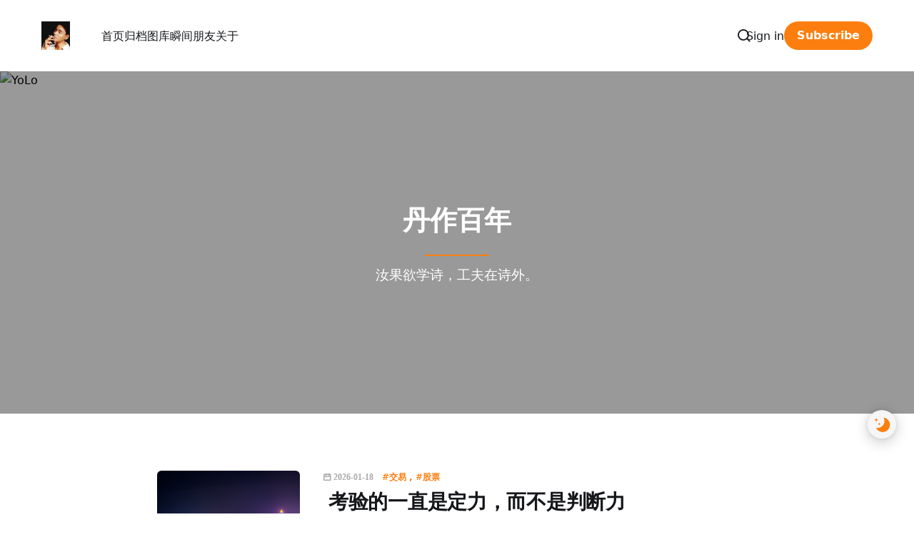

--- FILE ---
content_type: text/html
request_url: https://playet.cn/
body_size: 7226
content:
<!DOCTYPE html>
<html lang="en" >
    <head>
  <meta charset="utf-8">
  <meta name="viewport" content="width=device-width, initial-scale=1" />
  <meta name="description"/>
  <title>丹作百年</title>
  <link rel="icon" href="https://cdn.playet.cn/upload/default/favicon.ico">
  <!-- jquery3.7.1 -->
  
  
  <script  type="text/javascript" src="/themes/theme-yolo/assets/plugins/jquery-3.7.1.min.js"></script>
  
  <!-- site css -->
  <link rel="stylesheet" href="/themes/theme-yolo/assets/dist/screen.css" />
  <link rel="stylesheet" type="text/css" media="screen"href="/themes/theme-yolo/assets/remixicon/remixicon.css"/>
  <link rel="stylesheet" href="/themes/theme-yolo/assets/dist/fancybox.css"/>
  <!-- site js -->
  <script type="text/javascript" src="/themes/theme-yolo/assets/js/main.iife.js"></script>
  <script src="/themes/theme-yolo/assets/js/fancybox.js?v=1.0.2"></script>
  <script src="/themes/theme-yolo/assets/js/fancybox.umd.js"></script>
  <!-- gtag & footer view -->
  <script>
    var html = document.documentElement
    const colorMode = localStorage.getItem('data-user-color-scheme')
    if (colorMode) {
      document.documentElement.setAttribute('data-user-color-scheme', colorMode)
    }
  </script>
<meta content="Halo 2.22.10" name="generator"/><!-- plugin-comment-widget start -->
<link rel="modulepreload" href="/plugins/PluginCommentWidget/assets/static/comment-widget.js?version=3.0.0">
<link rel="stylesheet" href="/plugins/PluginCommentWidget/assets/static/index.css?version=3.0.0" />
<!-- plugin-comment-widget end -->
<!-- PluginSearchWidget start -->
<script src="/plugins/PluginSearchWidget/assets/static/search-widget.iife.js?version=1.7.1" defer></script>
<link rel="stylesheet" href="/plugins/PluginSearchWidget/assets/static/style.css?version=1.7.1" />
<!-- PluginSearchWidget end -->
<link rel="icon" href="https://cdn.playet.cn/upload/default/favicon.ico" />
</head>

    <header
  id="gh-head"
  class="home-template is-head-left-logo is-dropdown-loaded gh-head gh-outer"
>
  <div class="gh-head-inner gh-inner">
    <div class="gh-head-brand">
      <div class="gh-head-brand-wrapper">
        <a href="/" class="gh-head-logo">
          <img src="https://cdn.playet.cn/upload/default/timg-2.jpg" alt="Logo" />
          
        </a>
      </div>
        <div class="gh-search gh-icon-btn" id="search-icon">
            <a href="javascript:SearchWidget.open()">
                <i class="ri-search-line"></i>
            </a>
        </div>
        <button class="gh-burger"></button>
    </div>
        <nav class="gh-head-menu">
            <ul class="nav">
                <li>
                <a href="/">首页</a>
                </li>
                <li>
                <a href="/archives">归档</a>
                </li>
                <li>
                <a href="/photos">图库</a>
                </li>
                <li>
                <a href="/moments">瞬间</a>
                </li>
                <li>
                <a href="/links">朋友</a>
                </li>
                <li>
                <a href="/about">关于</a>
                </li>
            </ul>
        </nav>
        <div class="gh-head-actions">
            <div class="gh-search gh-icon-btn" id="search-icon">
                <a href="javascript:SearchWidget.open()">
                    <i class="ri-search-line"></i>
                </a>
            </div>
            <div class="gh-head-members">
                <a class="gh-head-link" href="/console" data-portal="signin">Sign in</a>
                <a class="gh-head-btn gh-btn gh-primary-btn" href="/rss.xml" data-portal="signup">Subscribe</a>
            </div>
        </div>
    </div>
  </div>
</header>
<!-- 头部菜单 -->
<script src="/themes/theme-yolo/assets/js/menu.js"></script>
    
        <div class="site-cover u-overlay initialized" >
            <img 
                class="cover-image u-object-fit" 
                src="https://cdn.playet.cn/themes/yolo/background.jpg" alt="YoLo">
            
            <div class="cover-content">
                <div class="cover-description_t">
                    <span>丹作百年</span>
                </div>
                <hr class="cover-description_l" />
                <div class="cover-description_s">
                    <span>汝果欲学诗，工夫在诗外。</span>
                </div>
            </div>
        </div>
    
        <div class="site-content">
            
        <div
      class="gh-outer  "
    >
        <main class="site-main gh-inner">
           <div class="post-feed">
                
                    <article
  class="post tag-technology hover:-translate-y-1 hover:ring-2 "
>
    <div 
    class="post-media"
    >
        <div class="u-placeholder square">
            <a href="/archives/019bd1d1-5905-75eb-99ae-5ae078973081" title="考验的一直是定力，而不是判断力">
                <img 
                src="https://cdn.playet.cn/halo/333016540415807a87c097e62c649144.jpg"
                alt="考验的一直是定力，而不是判断力"
                class="post-image lazyload u-object-fit group-hover:scale-105" sizes="(max-width: 640px) 94vw, (max-width: 768px) 92vw, (max-width: 1024px) 88vw, min(800px, 85vw)" srcset="https://cdn.playet.cn/halo/333016540415807a87c097e62c649144.jpg?imageView2/0/w/400 400w, https://cdn.playet.cn/halo/333016540415807a87c097e62c649144.jpg?imageView2/0/w/800 800w, https://cdn.playet.cn/halo/333016540415807a87c097e62c649144.jpg?imageView2/0/w/1600 1600w, https://cdn.playet.cn/halo/333016540415807a87c097e62c649144.jpg?imageView2/0/w/1200 1200w"
                >
            </a>
        </div>
    </div>
    <div class="post-wrapper">
        <header class="post-header">
            <div class="post-meta">
                <span
                    class="post-meta-item post-meta-date ri-calendar-line"
                > 2026-01-18</span>
                <span class="post-meta-item post-meta-tags" >
                    <a
                    href="/tags/%E4%BA%A4%E6%98%93"
                    title="交易 "
                    class="post-tag post-tag-technology"
                    >#交易 </a><a
                    href="/tags/%E8%82%A1%E7%A5%A8"
                    title="股票"
                    class="post-tag post-tag-technology"
                    >#股票</a>   
                </span>
            </div>
            <h2
             class="post-title post-meta-tags   "
            >
                <a href="/archives/019bd1d1-5905-75eb-99ae-5ae078973081" class="post-title-link" title="考验的一直是定力，而不是判断力" datetime="2026-01-18T15:27:00Z">
                    
                    
                        考验的一直是定力，而不是判断力
                </a>
            </h2>
        </header>
            <div 
            class="post-excerpt"
            >分析 沪指上周高位震荡，最高点打至4190.87点，离我之前判断的4220点附近已经很近了，技术上也还收在支撑线上方，所以也无法判断是否是A浪的顶部，本周如果反抽不再创新高或击穿支撑，我觉得可以认为4200点附近就是A浪的顶部了，接下来就会是B浪回测，所以操作上还是谨慎追高做好防守。 操作 上周我们</div>
    </div>
</article>
                
                    <article
  class="post tag-technology hover:-translate-y-1 hover:ring-2 "
>
    <div 
    class="post-media"
    >
        <div class="u-placeholder square">
            <a href="/archives/019badda-8ff8-773e-a61d-b0b3b61d1517" title="静待花开">
                <img 
                src="https://cdn.playet.cn/halo/a27262efb48711a6077787cbf94d1ca9.jpg"
                alt="静待花开"
                class="post-image lazyload u-object-fit group-hover:scale-105" sizes="(max-width: 640px) 94vw, (max-width: 768px) 92vw, (max-width: 1024px) 88vw, min(800px, 85vw)" srcset="https://cdn.playet.cn/halo/a27262efb48711a6077787cbf94d1ca9.jpg?imageView2/0/w/400 400w, https://cdn.playet.cn/halo/a27262efb48711a6077787cbf94d1ca9.jpg?imageView2/0/w/800 800w, https://cdn.playet.cn/halo/a27262efb48711a6077787cbf94d1ca9.jpg?imageView2/0/w/1600 1600w, https://cdn.playet.cn/halo/a27262efb48711a6077787cbf94d1ca9.jpg?imageView2/0/w/1200 1200w"
                >
            </a>
        </div>
    </div>
    <div class="post-wrapper">
        <header class="post-header">
            <div class="post-meta">
                <span
                    class="post-meta-item post-meta-date ri-calendar-line"
                > 2026-01-12</span>
                <span class="post-meta-item post-meta-tags" >
                    <a
                    href="/tags/%E4%BA%A4%E6%98%93"
                    title="交易 "
                    class="post-tag post-tag-technology"
                    >#交易 </a><a
                    href="/tags/%E8%82%A1%E7%A5%A8"
                    title="股票"
                    class="post-tag post-tag-technology"
                    >#股票</a>   
                </span>
            </div>
            <h2
             class="post-title post-meta-tags   "
            >
                <a href="/archives/019badda-8ff8-773e-a61d-b0b3b61d1517" class="post-title-link" title="静待花开" datetime="2026-01-11T17:31:02.020802948Z">
                    
                    
                        静待花开
                </a>
            </h2>
        </header>
            <div 
            class="post-excerpt"
            >分析 上周沪指整体呈现开年反弹-震荡盘整-强势收高”的上涨趋势，也连续16阳了，周五站上4100点上方，收盘创10年来的新高，结合沪深300和中证500指数来分析，上证4034高点只能修正为3-5浪高点或4-b浪高点，短期的上升进入5浪阶段，但并不影响操作节奏的执行，短期高点我认为还是会在4220点</div>
    </div>
</article>
                
                    <article
  class="post tag-technology hover:-translate-y-1 hover:ring-2 "
>
    <div 
    class="post-media"
    >
        <div class="u-placeholder square">
            <a href="/archives/019b897c-77e4-76ce-ac95-061157964f0b" title="2026，再出发">
                <img 
                src="/upload/fHWR2VhPC.png"
                alt="2026，再出发"
                class="post-image lazyload u-object-fit group-hover:scale-105" sizes="(max-width: 640px) 94vw, (max-width: 768px) 92vw, (max-width: 1024px) 88vw, min(800px, 85vw)" srcset="/upload/fHWR2VhPC.png?width=400 400w, /upload/fHWR2VhPC.png?width=800 800w, /upload/fHWR2VhPC.png?width=1600 1600w, /upload/fHWR2VhPC.png?width=1200 1200w"
                >
            </a>
        </div>
    </div>
    <div class="post-wrapper">
        <header class="post-header">
            <div class="post-meta">
                <span
                    class="post-meta-item post-meta-date ri-calendar-line"
                > 2026-01-05</span>
                <span class="post-meta-item post-meta-tags" >
                    <a
                    href="/tags/%E4%BA%A4%E6%98%93"
                    title="交易 "
                    class="post-tag post-tag-technology"
                    >#交易 </a><a
                    href="/tags/%E8%82%A1%E7%A5%A8"
                    title="股票"
                    class="post-tag post-tag-technology"
                    >#股票</a>   
                </span>
            </div>
            <h2
             class="post-title post-meta-tags   "
            >
                <a href="/archives/019b897c-77e4-76ce-ac95-061157964f0b" class="post-title-link" title="2026，再出发" datetime="2026-01-04T17:38:02.125223848Z">
                    
                    
                        2026，再出发
                </a>
            </h2>
        </header>
            <div 
            class="post-excerpt"
            >分析 2025年的股市交易结束了，节后开盘就进入了新的一年，回顾2025年的市场走势，视乎指数在走牛，但好像赚钱效应并不是太好。从整体结构来看2026年也是机会和风险并存的一年，对于2026年的走势目前市场的分歧主要是有两种，一种是认为3040以来的上升趋势未改变，短期盘整之后还会向上突破，另一种是</div>
    </div>
</article>
                
                    <article
  class="post tag-technology hover:-translate-y-1 hover:ring-2 "
>
    <div 
    class="post-media"
    >
        <div class="u-placeholder square">
            <a href="/archives/0b8b2cf5-ebf9-45dc-8b5e-c6710fc9740e" title="要收官了">
                <img 
                src="/upload/20250630012342.jpg"
                alt="要收官了"
                class="post-image lazyload u-object-fit group-hover:scale-105" sizes="(max-width: 640px) 94vw, (max-width: 768px) 92vw, (max-width: 1024px) 88vw, min(800px, 85vw)" srcset="/upload/20250630012342.jpg?width=400 400w, /upload/20250630012342.jpg?width=800 800w, /upload/20250630012342.jpg?width=1600 1600w, /upload/20250630012342.jpg?width=1200 1200w"
                >
            </a>
        </div>
    </div>
    <div class="post-wrapper">
        <header class="post-header">
            <div class="post-meta">
                <span
                    class="post-meta-item post-meta-date ri-calendar-line"
                > 2025-12-28</span>
                <span class="post-meta-item post-meta-tags" >
                    <a
                    href="/tags/%E4%BA%A4%E6%98%93"
                    title="交易 "
                    class="post-tag post-tag-technology"
                    >#交易 </a><a
                    href="/tags/%E8%82%A1%E7%A5%A8"
                    title="股票"
                    class="post-tag post-tag-technology"
                    >#股票</a>   
                </span>
            </div>
            <h2
             class="post-title post-meta-tags   "
            >
                <a href="/archives/0b8b2cf5-ebf9-45dc-8b5e-c6710fc9740e" class="post-title-link" title="要收官了" datetime="2025-12-28T15:30:04.096735730Z">
                    
                    
                        要收官了
                </a>
            </h2>
        </header>
            <div 
            class="post-excerpt"
            >本周只有3个交易日，之后就要收年线了，元旦后再写了吧，今年的3个交易日波动也不会很大。</div>
    </div>
</article>
                
                    <article
  class="post tag-technology hover:-translate-y-1 hover:ring-2 "
>
    <div 
    class="post-media"
    >
        <div class="u-placeholder square">
            <a href="/archives/dd2748dd-777f-4e02-ab03-4b2d65d67ab2" title="阴极而阳生">
                <img 
                src="/upload/1aa07c5ad256408f2d1b953d8f1f711e.jpg"
                alt="阴极而阳生"
                class="post-image lazyload u-object-fit group-hover:scale-105" sizes="(max-width: 640px) 94vw, (max-width: 768px) 92vw, (max-width: 1024px) 88vw, min(800px, 85vw)" srcset="/upload/1aa07c5ad256408f2d1b953d8f1f711e.jpg?width=400 400w, /upload/1aa07c5ad256408f2d1b953d8f1f711e.jpg?width=800 800w, /upload/1aa07c5ad256408f2d1b953d8f1f711e.jpg?width=1600 1600w, /upload/1aa07c5ad256408f2d1b953d8f1f711e.jpg?width=1200 1200w"
                >
            </a>
        </div>
    </div>
    <div class="post-wrapper">
        <header class="post-header">
            <div class="post-meta">
                <span
                    class="post-meta-item post-meta-date ri-calendar-line"
                > 2025-12-21</span>
                <span class="post-meta-item post-meta-tags" >
                    <a
                    href="/tags/%E4%BA%A4%E6%98%93"
                    title="交易 "
                    class="post-tag post-tag-technology"
                    >#交易 </a><a
                    href="/tags/%E8%82%A1%E7%A5%A8"
                    title="股票"
                    class="post-tag post-tag-technology"
                    >#股票</a>   
                </span>
            </div>
            <h2
             class="post-title post-meta-tags   "
            >
                <a href="/archives/dd2748dd-777f-4e02-ab03-4b2d65d67ab2" class="post-title-link" title="阴极而阳生" datetime="2025-12-20T16:15:00Z">
                    
                    
                        阴极而阳生
                </a>
            </h2>
        </header>
            <div 
            class="post-excerpt"
            >分析 沪指上周虽未能收复10周均线但也继续回踩了20周均线，还是收在6124点至5178点来下行压力线的上方，2025年还有8个交易日，从盘面上看要再创新高的可能性不大，本周5周均线也将上翘，期待收复在10周均线上方。 操作 我们重点关注的标的上周的走势符合预期，其中四维图新</div>
    </div>
</article>
                
                    <article
  class="post tag-technology hover:-translate-y-1 hover:ring-2 "
>
    <div 
    class="post-media"
    >
        <div class="u-placeholder square">
            <a href="/archives/f1ff3319-e16a-459c-bd74-31475b8d04fb" title="如期而至">
                <img 
                src="/upload/8d6f588004e36127e658c6589bb82fec.png"
                alt="如期而至"
                class="post-image lazyload u-object-fit group-hover:scale-105" sizes="(max-width: 640px) 94vw, (max-width: 768px) 92vw, (max-width: 1024px) 88vw, min(800px, 85vw)" srcset="/upload/8d6f588004e36127e658c6589bb82fec.png?width=400 400w, /upload/8d6f588004e36127e658c6589bb82fec.png?width=800 800w, /upload/8d6f588004e36127e658c6589bb82fec.png?width=1600 1600w, /upload/8d6f588004e36127e658c6589bb82fec.png?width=1200 1200w"
                >
            </a>
        </div>
    </div>
    <div class="post-wrapper">
        <header class="post-header">
            <div class="post-meta">
                <span
                    class="post-meta-item post-meta-date ri-calendar-line"
                > 2025-12-14</span>
                <span class="post-meta-item post-meta-tags" >
                    <a
                    href="/tags/%E4%BA%A4%E6%98%93"
                    title="交易 "
                    class="post-tag post-tag-technology"
                    >#交易 </a><a
                    href="/tags/%E8%82%A1%E7%A5%A8"
                    title="股票"
                    class="post-tag post-tag-technology"
                    >#股票</a>   
                </span>
            </div>
            <h2
             class="post-title post-meta-tags   "
            >
                <a href="/archives/f1ff3319-e16a-459c-bd74-31475b8d04fb" class="post-title-link" title="如期而至" datetime="2025-12-13T18:24:00Z">
                    
                    
                        如期而至
                </a>
            </h2>
        </header>
            <div 
            class="post-excerpt"
            >分析 沪指上周虽然下跌0.34%，但仍收在6124点至5178点来下行压力线的上方，周五成交量继续保持在2万亿以上，我还是坚持之前的观点接下来的走势仍会继续向上，冲击通道的上沿，大约在4280点附近。 操作 我们重点关注的标的除四维没有按预期走之外，其他的几乎都是按预期走的，之前也说过四维仍在探底，</div>
    </div>
</article>
                
                    <article
  class="post tag-technology hover:-translate-y-1 hover:ring-2 "
>
    <div 
    class="post-media"
    >
        <div class="u-placeholder square">
            <a href="/archives/ff6cce6a-3e27-470e-801a-d2d56264d344" title="水到渠成">
                <img 
                src="/upload/1299dcaa636f55e0e16af3b82b36faa7.jpeg"
                alt="水到渠成"
                class="post-image lazyload u-object-fit group-hover:scale-105" sizes="(max-width: 640px) 94vw, (max-width: 768px) 92vw, (max-width: 1024px) 88vw, min(800px, 85vw)" srcset="/upload/1299dcaa636f55e0e16af3b82b36faa7.jpeg?width=400 400w, /upload/1299dcaa636f55e0e16af3b82b36faa7.jpeg?width=800 800w, /upload/1299dcaa636f55e0e16af3b82b36faa7.jpeg?width=1600 1600w, /upload/1299dcaa636f55e0e16af3b82b36faa7.jpeg?width=1200 1200w"
                >
            </a>
        </div>
    </div>
    <div class="post-wrapper">
        <header class="post-header">
            <div class="post-meta">
                <span
                    class="post-meta-item post-meta-date ri-calendar-line"
                > 2025-12-07</span>
                <span class="post-meta-item post-meta-tags" >
                    <a
                    href="/tags/%E4%BA%A4%E6%98%93"
                    title="交易 "
                    class="post-tag post-tag-technology"
                    >#交易 </a><a
                    href="/tags/%E8%82%A1%E7%A5%A8"
                    title="股票"
                    class="post-tag post-tag-technology"
                    >#股票</a>   
                </span>
            </div>
            <h2
             class="post-title post-meta-tags   "
            >
                <a href="/archives/ff6cce6a-3e27-470e-801a-d2d56264d344" class="post-title-link" title="水到渠成" datetime="2025-12-06T16:09:00Z">
                    
                    
                        水到渠成
                </a>
            </h2>
        </header>
            <div 
            class="post-excerpt"
            >分析 上周五沪指在保险和券商等板块的带动下重新回到3900点上方，周线级别虽未能回到10周均线上方，但量能逐级放大，仍然坚持之前的观点，接下来的走势仍会继续向上，冲击通道的上沿，大约在4280点附近。 操作 上周我们关注的重点标的走势基本符合预期，四维、昆仑和网达都是在回踩支撑后探底回升，小珠虽冲高</div>
    </div>
</article>
                
                    <article
  class="post tag-technology hover:-translate-y-1 hover:ring-2 "
>
    <div 
    class="post-media"
    >
        <div class="u-placeholder square">
            <a href="/archives/c28466d9-464d-4725-88e3-ce27fe006444" title="健康最重要">
                <img 
                src="/upload/ee93563911433b6d18fad31b5f719179.jpg"
                alt="健康最重要"
                class="post-image lazyload u-object-fit group-hover:scale-105" sizes="(max-width: 640px) 94vw, (max-width: 768px) 92vw, (max-width: 1024px) 88vw, min(800px, 85vw)" srcset="/upload/ee93563911433b6d18fad31b5f719179.jpg?width=400 400w, /upload/ee93563911433b6d18fad31b5f719179.jpg?width=800 800w, /upload/ee93563911433b6d18fad31b5f719179.jpg?width=1600 1600w, /upload/ee93563911433b6d18fad31b5f719179.jpg?width=1200 1200w"
                >
            </a>
        </div>
    </div>
    <div class="post-wrapper">
        <header class="post-header">
            <div class="post-meta">
                <span
                    class="post-meta-item post-meta-date ri-calendar-line"
                > 2025-11-30</span>
                <span class="post-meta-item post-meta-tags" >
                    <a
                    href="/tags/%E4%BA%A4%E6%98%93"
                    title="交易 "
                    class="post-tag post-tag-technology"
                    >#交易 </a><a
                    href="/tags/%E8%82%A1%E7%A5%A8"
                    title="股票"
                    class="post-tag post-tag-technology"
                    >#股票</a>   
                </span>
            </div>
            <h2
             class="post-title post-meta-tags   "
            >
                <a href="/archives/c28466d9-464d-4725-88e3-ce27fe006444" class="post-title-link" title="健康最重要" datetime="2025-11-29T17:12:00Z">
                    
                    
                        健康最重要
                </a>
            </h2>
        </header>
            <div 
            class="post-excerpt"
            >分析 上周也是11月的收关，沪指收盘在3888.60点，也收在6124点至5178点来下行压力线的上方，不知道有没发现8月份的收盘点位也是3888.60点，这是巧合吗？也许是有只无形的大手在控制着；从技术面来，经过3个月的调整且不破8月份的大阳线，接下来的走势仍会继续向上，冲击通道的上沿，大约在42</div>
    </div>
</article>
                
                    <article
  class="post tag-technology hover:-translate-y-1 hover:ring-2 "
>
    <div 
    class="post-media"
    >
        <div class="u-placeholder square">
            <a href="/archives/d91425fb-b86a-49a0-b648-677c0308a7e5" title="看修复力度">
                <img 
                src="/upload/89dee7898fd4279334922ac863628826.png"
                alt="看修复力度"
                class="post-image lazyload u-object-fit group-hover:scale-105" sizes="(max-width: 640px) 94vw, (max-width: 768px) 92vw, (max-width: 1024px) 88vw, min(800px, 85vw)" srcset="/upload/89dee7898fd4279334922ac863628826.png?width=400 400w, /upload/89dee7898fd4279334922ac863628826.png?width=800 800w, /upload/89dee7898fd4279334922ac863628826.png?width=1600 1600w, /upload/89dee7898fd4279334922ac863628826.png?width=1200 1200w"
                >
            </a>
        </div>
    </div>
    <div class="post-wrapper">
        <header class="post-header">
            <div class="post-meta">
                <span
                    class="post-meta-item post-meta-date ri-calendar-line"
                > 2025-11-23</span>
                <span class="post-meta-item post-meta-tags" >
                    <a
                    href="/tags/%E4%BA%A4%E6%98%93"
                    title="交易 "
                    class="post-tag post-tag-technology"
                    >#交易 </a><a
                    href="/tags/%E8%82%A1%E7%A5%A8"
                    title="股票"
                    class="post-tag post-tag-technology"
                    >#股票</a>   
                </span>
            </div>
            <h2
             class="post-title post-meta-tags   "
            >
                <a href="/archives/d91425fb-b86a-49a0-b648-677c0308a7e5" class="post-title-link" title="看修复力度" datetime="2025-11-22T17:21:00Z">
                    
                    
                        看修复力度
                </a>
            </h2>
        </header>
            <div 
            class="post-excerpt"
            >分析 沪指上周在周二探底反弹后经过短期反复，周五跳空下跌，收出一根大阴线，宣告正式进入了b浪调整节奏中，预计下周初惯性下探之后，会进入一个短期修复过程，但修复的力度还有待观察，反弹后将进入C浪调整，调整的力度也大概就在3674点附近。 操作 上周我们关注的重点标的也跟随着指数的下挫，无一幸免；除了豫</div>
    </div>
</article>
                
                    <article
  class="post tag-technology hover:-translate-y-1 hover:ring-2 "
>
    <div 
    class="post-media"
    >
        <div class="u-placeholder square">
            <a href="/archives/cb8492cf-67e9-4d46-8631-e138b3be2ff0" title="急流勇退">
                <img 
                src="/upload/10dcbc31037eaa8c15cc3c6e1ea7f1bf.jpg"
                alt="急流勇退"
                class="post-image lazyload u-object-fit group-hover:scale-105" sizes="(max-width: 640px) 94vw, (max-width: 768px) 92vw, (max-width: 1024px) 88vw, min(800px, 85vw)" srcset="/upload/10dcbc31037eaa8c15cc3c6e1ea7f1bf.jpg?width=400 400w, /upload/10dcbc31037eaa8c15cc3c6e1ea7f1bf.jpg?width=800 800w, /upload/10dcbc31037eaa8c15cc3c6e1ea7f1bf.jpg?width=1600 1600w, /upload/10dcbc31037eaa8c15cc3c6e1ea7f1bf.jpg?width=1200 1200w"
                >
            </a>
        </div>
    </div>
    <div class="post-wrapper">
        <header class="post-header">
            <div class="post-meta">
                <span
                    class="post-meta-item post-meta-date ri-calendar-line"
                > 2025-11-16</span>
                <span class="post-meta-item post-meta-tags" >
                    <a
                    href="/tags/%E4%BA%A4%E6%98%93"
                    title="交易 "
                    class="post-tag post-tag-technology"
                    >#交易 </a><a
                    href="/tags/%E8%82%A1%E7%A5%A8"
                    title="股票"
                    class="post-tag post-tag-technology"
                    >#股票</a>   
                </span>
            </div>
            <h2
             class="post-title post-meta-tags   "
            >
                <a href="/archives/cb8492cf-67e9-4d46-8631-e138b3be2ff0" class="post-title-link" title="急流勇退" datetime="2025-11-16T15:40:00Z">
                    
                    
                        急流勇退
                </a>
            </h2>
        </header>
            <div 
            class="post-excerpt"
            >分析 沪指上周收跌0.18%，主要是周五尾盘下砸导致的，这种走势在牛市来讲是很正常的，因为是光脚的阴线本周开盘可能会顺势向下再砸一下，但只在不破这根上行支撑线就问题不大。 那从中长期来看，月线级别看的会更清晰一些，已经连续两个月站在最大的下行压力线上方，也正好在上行通道中轨运行，如走至通道上轨时就要</div>
    </div>
</article>
                
            </div>
        </main>
       
    </div>
        
    <!DOCTYPE html>
<html lang="en">

        
            <!--        页面总数小于等于7-->
            
            <!--        页面总数大于7-->
            <ul class="pagination">
                <li class="prev  disabled">
                    <a href="/">
                        <i class="pagination-font ri-skip-left-line"></i>
                    </a>
                </li>

                <li class="active">
                    <a href="/">1</a>
                </li>
                <!-- 当前页面小于等于4 -->
                <li>
                    <a href="/page/2">2</a>
                </li>
                <li>
                    <a href="/page/3">3</a>
                </li>
                <li>
                    <a href="/page/4">4</a>
                </li>
                <li>
                    <a href="#">...</a>
                </li>
                <!-- 最后一页与当前页面之差小于等于3 -->
                
                
                
                
                
                <!-- 最后一页与当前页面之差大于3 且当前页面大于4 -->
                
                
                
                
                
                <!-- 尾页 -->
                <li
                    >
                    <a href="/page/23">23</a>
                </li>
                <li class="next"
                    href="/page/2">
                    <a href="/page/2">
                        <i class="pagination-font ri-skip-right-line"></i>
                    </a>
                </li>
            </ul>
    

</html>
    
        </div>
      <div class="gh-foot-inner gh-inner">
    <hr/>
     <div class="gh-foot-menu">
        <ul>
            <li>
                <a href="http://github.com/myhugg" target="_blank" rel="noopener noreferrer">
                    <i class="ri-github-fill"></i>
                    <span class="subscribe-text">github</span>
                </a>
            </li>
            <li>
                <a href="https://weibo.com/myhugg" target="_blank" rel="noopener noreferrer">
                    <i class="ri-weibo-fill"></i>
                    <span class="subscribe-text">weibo</span>
                </a>
            </li>
            <li>
                <a href="mailto:myhugg@qq.com" target="_blank" rel="noopener noreferrer">
                    <i class="ri-mail-fill"></i>
                    <span class="subscribe-text">mail</span>
                </a>
            </li>
            <li>
                <a href="https://playet.cn/rss.xml" target="_blank" rel="noopener noreferrer">
                    <i class="ri-rss-fill"></i>
                    <span class="subscribe-text">rss</span>
                </a>
            </li>
        </ul>
    </div>
    <div class="gh-copyright">
        <span>
            ©
            2026
            <a href="/" class="hover:underline">丹作百年</a>. Powered by
            <a href="https://halo.run" class="hover:underline" target="_blank">Halo</a>.Theme 
            <a href="https://playet.cn" class="hover:underline" target="_blank">YoLo</a>.
        </span>
    </div>
    <div class="gh-copyright">
        <span class="nav-current">
          <a
            href="https://beian.miit.gov.cn/"
            class="hover:underline"
            target="_blank"
          >赣ICP备14009579号-1</a>
        </span>
    </div>
</div>
    </th:block>
    <div class="action">
    <div class="action_item mode" id="switch-color-scheme">
             <svg id="theme-light" class="light" viewBox="0 0 1024 1024" xmlns="http://www.w3.org/2000/svg" width="25" height="25">
                  <path d="M234.24 512a277.76 277.76 0 1 0 555.52 0 277.76 277.76 0 1 0-555.52 0zM512 187.733a42.667 42.667 0 0 1-42.667-42.666v-102.4a42.667 42.667 0 0 1 85.334 0v102.826A42.667 42.667 0 0 1 512 187.733zm-258.987 107.52a42.667 42.667 0 0 1-29.866-12.373l-72.96-73.387a42.667 42.667 0 0 1 59.306-59.306l73.387 72.96a42.667 42.667 0 0 1 0 59.733 42.667 42.667 0 0 1-29.867 12.373zm-107.52 259.414H42.667a42.667 42.667 0 0 1 0-85.334h102.826a42.667 42.667 0 0 1 0 85.334zm34.134 331.946a42.667 42.667 0 0 1-29.44-72.106l72.96-73.387a42.667 42.667 0 0 1 59.733 59.733l-73.387 73.387a42.667 42.667 0 0 1-29.866 12.373zM512 1024a42.667 42.667 0 0 1-42.667-42.667V878.507a42.667 42.667 0 0 1 85.334 0v102.826A42.667 42.667 0 0 1 512 1024zm332.373-137.387a42.667 42.667 0 0 1-29.866-12.373l-73.387-73.387a42.667 42.667 0 0 1 0-59.733 42.667 42.667 0 0 1 59.733 0l72.96 73.387a42.667 42.667 0 0 1-29.44 72.106zm136.96-331.946H878.507a42.667 42.667 0 1 1 0-85.334h102.826a42.667 42.667 0 0 1 0 85.334zM770.987 295.253a42.667 42.667 0 0 1-29.867-12.373 42.667 42.667 0 0 1 0-59.733l73.387-72.96a42.667 42.667 0 1 1 59.306 59.306l-72.96 73.387a42.667 42.667 0 0 1-29.866 12.373z" />
                </svg>
            <svg id="theme-dark" class="dark" viewBox="0 0 1024 1024" xmlns="http://www.w3.org/2000/svg" width="25" height="25">
                <path d="M587.264 104.96c33.28 57.856 52.224 124.928 52.224 196.608 0 218.112-176.128 394.752-393.728 394.752-29.696 0-58.368-3.584-86.528-9.728C223.744 832.512 369.152 934.4 538.624 934.4c229.376 0 414.72-186.368 414.72-416.256 1.024-212.992-159.744-389.12-366.08-413.184z" />
                <path d="M340.48 567.808l-23.552-70.144-70.144-23.552 70.144-23.552 23.552-70.144 23.552 70.144 70.144 23.552-70.144 23.552-23.552 70.144zM168.96 361.472l-30.208-91.136-91.648-30.208 91.136-30.208 30.72-91.648 30.208 91.136 91.136 30.208-91.136 30.208-30.208 91.648z" />
            </svg>
    </div>
    <div class="back-to-top action_item hidden ">
       <svg viewBox="0 0 1024 1024" xmlns="http://www.w3.org/2000/svg" width="25" height="25">
        <path d="M725.902 498.916c18.205-251.45-93.298-410.738-205.369-475.592l-6.257-3.982-6.258 3.414c-111.502 64.853-224.711 224.142-204.8 475.59-55.751 53.476-80.214 116.623-80.214 204.8v15.36l179.2-35.27c11.378 40.39 58.596 69.973 113.21 69.973 54.613 0 101.262-29.582 112.64-68.836l180.337 36.41v-15.36c-.569-89.885-25.031-153.6-82.489-206.507zM571.733 392.533c-33.564 31.29-87.04 28.445-118.329-5.12s-28.444-87.04 5.12-117.76c33.565-31.289 87.04-28.444 118.33 5.12s28.444 86.471-5.12 117.76zm-56.32 368.64c-35.84 0-64.284 29.014-64.284 64.285 0 35.84 54.044 182.613 64.284 182.613s64.285-146.773 64.285-182.613c0-35.271-29.014-64.285-64.285-64.285z" />
      </svg>
    </div>
</div>
<script type="text/javascript" src="/themes/theme-yolo/assets/js/backtotop.js"></script>
<script type="text/javascript" src="/themes/theme-yolo/assets/js/colorscheme.js"></script>
    </th:block>
</html>


--- FILE ---
content_type: text/css
request_url: https://playet.cn/themes/theme-yolo/assets/dist/screen.css
body_size: 13740
content:
:root {
	--color-primary-text: #333;
	--color-secondary-text: #999;
	--color-background: #fff;
	--color-white: #fff;
	--color-lighter-gray: #f6f6f6;
	--color-light-gray: #e6e6e6;
	--color-mid-gray: #ccc;
	--color-dark-gray: #444;
	--color-darker-gray: #15171a;
	--color-black: #000;
	--font-mono: Menlo,Consolas,Monaco,Liberation Mono,Lucida Console,monospace;
	--head-nav-gap: 1.8rem;
	--h1-size: 4.6rem;
	--gap: 3.6rem;
	--ghost-accent-color:#fc7e0f;
	--sib-background: #fff;
	--box-shadow-pager: 0 0 3px 0 #cacaca;
	--brand-color: var(--ghost-accent-color,#fc7e0f);
	--primary-text-color: #5a656b;
	--secondary-text-color: #aaa;
	--white-color: #fff;
	--light-gray-color: #f6f6f6;
	--mid-gray-color: #e6e6e6;
	--dark-gray-color: #a8aab1;
	--darker-gray-color: #1a1a1a;
	--black-color: #000;
	--animation-base: ease-in-out;
	--font-sans:  ui-sans-serif,system-ui,sans-serif,"Apple Color Emoji","Segoe UI Emoji",Segoe UI Symbol,"Noto Color Emoji";
	/*--font-sans: Poppins,
    -apple-system,BlinkMacSystemFont,Segoe UI,Helvetica,Arial,sans-serif;
	--font-serif: Lora,Times,serif;*/
	--font-serif: Lora,Times,serif;
	--content-font-size: 1rem;
}

@media (max-width:767px) {
	:root {
		--h1-size: 3.2rem!important;
		--gap: 2rem;
		--header-spacing: 48px;
	}
}

*,:after,:before {
	box-sizing: border-box;
}

blockquote,body,dd,dl,figure,h1,h2,h3,h4,h5,h6,p {
	margin: 0;
}

ol[role=list],ul[role=list] {
	list-style: none;
}

html:focus-within {
	scroll-behavior: smooth;
}

body {
	line-height: 1.5;
	min-height: 100vh;
	text-rendering: optimizespeed;
}

a:not([class]) {
	-webkit-text-decoration-skip: ink;
	text-decoration-skip-ink: auto;
}

img,picture {
	display: block;
	max-width: 100%;
}

button,input,select,textarea {
	font: inherit;
}

@media (prefers-reduced-motion:reduce) {
	html:focus-within {
		scroll-behavior: auto;
	}

	*,:after,:before {
		animation-duration: .01ms!important;
		animation-iteration-count: 1!important;
		scroll-behavior: auto!important;
		transition-duration: .01ms!important;
	}
}

html {
	
}

body {
	-webkit-font-smoothing: antialiased;
	-moz-osx-font-smoothing: grayscale;
	background-color: var(--color-background);
	/* color: var(--color-primary-text); */
	font-family: var(--font-sans);
	font-size: 1.0rem;
	line-height: 1.6;
}

img {
	height: auto;
}
 p {
	 margin-top: 10px;
	 margin-bottom: 10px;
	 margin-left: -0.6rem;
	 color: var(--color-darker-gray);
}
a {
	color: var(--color-darker-gray);
	text-decoration: none;
}

a:hover {
	opacity: .8;
}

h1,h2,h3,h4,h5,h6 {
	color: var(--color-darker-gray);
	letter-spacing: -.01em;
	line-height: 5rem;
	/* border-bottom:3px solid var(--ghost-accent-color);*/
}

h1 {
	font-size: var(--h1-size);
}

h2 {
	font-size: 1.8rem;
}

h3 {
	font-size: 1.5rem;
}

h4 {
	font-size: 1.35rem;
}

h5 {
	font-size: 1.25rem;
}

h6 {
	font-size: 1.125rem;
}

hr {
	background-color: var(--color-light-gray);
	border: 0;
	height: 1px;
	width: 70%;
}

blockquote:not([class]) {
	border-left: 4px solid var(--ghost-accent-color);
	padding-left: 2rem;
}

figcaption {
	color: var(--color-secondary-text);
	font-size: 1.4rem;
	line-height: 1.4;
	margin-top: 1.6rem;
	text-align: center;
}

.kg-width-full figcaption {
	padding: 0 1.6rem;
}

.gh-content figcaption a {
	color: var(--color-darker-gray);
	text-decoration: none;
}

pre {
	-webkit-overflow-scrolling: touch;
	background-color: var(--color-lighter-gray);
	-webkit-hyphens: none;
	hyphens: none;
	line-height: 1.5;
	overflow-x: scroll;
	padding: 1.6rem 2.4rem;
	white-space: pre;
}

code {
	font-family: var(--font-mono);
	font-size: 15px;
}

:not(pre)>code {
	background-color: var(--color-lighter-gray);
	border-radius: 3px;
	color: var(--ghost-accent-color);
	padding: .4rem;
}

iframe {
	border: 0;
	display: block;
	overflow: hidden;
	width: 100%;
}

@media (max-width:767px) {
	h2 {
		font-size: 1.5rem;
	}

	h3 {
		font-size: 1.3rem;
	}
}

.gh-site {
	display: flex;
	flex-direction: column;
	min-height: 100vh;
}

.gh-main {
	flex-grow: 1;
	padding-bottom: 8rem;
	padding-top: 8rem;
}

.page-template .gh-main {
	padding-block: 0;
}

.gh-outer {
	padding-left: var(--gap);
	padding-right: var(--gap);
}

.gh-inner {
	margin: 0 auto;
	max-width: var(--container-width,1200px);
}

.gh-canvas,.kg-width-full.kg-content-wide {
	--main: min(var(
	--content-width,800px),100% - var(--gap) * 2);
	--wide: minmax(0,calc((var(
	--container-width, 1200px) - var(--content-width, 800px))/2));
	--full: minmax(var(
	--gap),1fr);
	display: grid;
	grid-template-columns: [full-start] var(--full) [wide-start] var(--wide) [main-start] var(--main) [main-end] var(--wide) [wide-end] var(--full) [full-end];
}

.gh-canvas>* {
	grid-column: main;
}

.kg-content-wide>div,.kg-width-wide {
	grid-column: wide;
}

.kg-width-full {
	grid-column: full;
}

.kg-width-full img {
	width: 100%;
}
.article-post{
	color: var(--color-darker-gray);
}

@media (max-width:767px) {
	#gh-main {
		padding-bottom: 4.8rem;
		padding-top: 4.8rem;
	}
}

.gh-head {
	background-color: var(--color-background);
	height: 100px;
}

.gh-head-inner {
	align-items: center;
	-moz-column-gap: var(--head-nav-gap);
	column-gap: var(--head-nav-gap);
	display: grid;
	grid-auto-flow: row dense;
	grid-template-columns: 1fr auto auto;
	height: 100%;
}

.gh-head-brand {
	line-height: 1;
}

.gh-head-brand-wrapper {
	align-items: center;
	display: flex;
}

.gh-head-logo {
	font-size: 2.4rem;
	font-weight: 700;
	letter-spacing: -.02em;
	position: relative;
	white-space: nowrap;
}

.gh-head-logo img {
	max-height: 40px;
}

.gh-head-logo img:nth-child(2) {
	left: 0;
	opacity: 0;
	position: absolute;
	top: 0;
}

.gh-head-menu {
	display: flex;
}

.gh-head .nav,.gh-head-menu {
	align-items: center;
	gap: var(--head-nav-gap);
}

.gh-head .nav {
	display: inline-flex;
	list-style: none;
	margin: 0;
	padding: 0;
	white-space: nowrap;
}

.gh-head .nav-more-toggle {
	font-size: inherit;
	margin: 0 -6px;
	position: relative;
	text-transform: inherit;
}

.gh-head .nav-more-toggle svg {
	height: 24px;
	width: 24px;
}

.gh-head-actions {
	align-items: center;
	display: flex;
	gap: var(--head-nav-gap);
	justify-content: flex-end;
}

.gh-head-members {
	align-items: center;
	display: flex;
	gap: 20px;
	white-space: nowrap;
}

.gh-head-btn.gh-btn {
	font-size: inherit;
	font-weight: 600;
}

.gh-head-btn:not(.gh-btn) {
	align-items: center;
	color: var(--ghost-accent-color);
	display: inline-flex;
}

.gh-head-btn svg {
	height: 1.3em;
	width: 1.3em;
}

.gh-search {
	margin-left: -6px;
	margin-right: -8px;
}

.gh-search:hover {
	opacity: .9;
}

.gh-head-brand .gh-search {
	margin-right: 8px;
}

@media (max-width:767px) {
	.gh-head-members {
		flex-direction: column-reverse;
		gap: 16px;
		width: 100%;
	}

	.gh-head-actions .gh-search {
		display: none;
	}
}

@media (min-width:768px) {
	.gh-head-brand .gh-search {
		display: none;
	}

	body:not(.is-dropdown-loaded) .gh-head-menu .nav>li {
		opacity: 0;
	}
}

.is-head-left-logo .gh-head-inner {
	grid-template-columns: auto 1fr auto;
}

@media (min-width:992px) {
	.is-head-left-logo .gh-head-menu {
		margin-left: 16px;
		margin-right: 64px;
	}
}

.is-head-middle-logo .gh-head-inner {
	grid-template-columns: 1fr auto 1fr;
}

.is-head-middle-logo .gh-head-brand {
	grid-column-start: 2;
}

.is-head-middle-logo .gh-head-actions {
	gap: 28px;
}

@media (min-width:992px) {
	.is-head-middle-logo .gh-head-menu {
		margin-right: 64px;
	}
}

.is-head-stacked .gh-head {
	height: auto;
	position: relative;
}

.is-head-stacked .gh-head-inner {
	grid-template-columns: 1fr auto 1fr;
}

.is-head-stacked .gh-head-brand {
	display: flex;
	grid-column-start: 2;
	grid-row-start: 1;
	min-height: 80px;
}

@media (max-width:767px) {
	.is-head-stacked .gh-head-brand {
		min-height: unset;
	}
}

@media (min-width:992px) {
	.is-head-stacked .gh-head-inner {
		padding: 0;
	}

	.is-head-stacked .gh-head-brand {
		align-items: center;
		display: flex;
		height: 80px;
	}

	.is-head-stacked .gh-head-menu {
		grid-column: 1/4;
		grid-row-start: 2;
		height: 56px;
		justify-content: center;
		margin: 0 48px;
	}

	.is-head-stacked .gh-head-menu:after,.is-head-stacked .gh-head-menu:before {
		background-color: var(--color-light-gray);
		content: "";
		height: 1px;
		left: 0;
		position: absolute;
		top: 80px;
		width: 100%;
	}

	.is-head-stacked .gh-head-menu:after {
		top: 136px;
	}

	.is-head-stacked .gh-head-actions {
		grid-column: 1/4;
		grid-row-start: 1;
		justify-content: space-between;
	}
}

.is-head-transparent .gh-head {
	background-color: transparent;
	left: 0;
	position: absolute;
	right: 0;
	z-index: 90;
}

.is-head-transparent .gh-head .nav>li a,.is-head-transparent .gh-head-description,.is-head-transparent .gh-head-link,.is-head-transparent .gh-head-logo,.is-head-transparent .gh-head-logo a,.is-head-transparent .gh-search,.is-head-transparent .gh-social,.is-head-transparent .nav-more-toggle {
	color: var(--color-white);
}

.is-head-transparent .gh-burger:after,.is-head-transparent .gh-burger:before {
	background-color: var(--color-white);
}

.is-head-transparent .gh-head-btn {
	background-color: #fff;
	color: #15171a;
}

.is-head-transparent .gh-head-menu:after,.is-head-transparent .gh-head-menu:before {
	background-color: hsla(0,0%,100%,.2);
}

.is-head-transparent #announcement-bar-root {
	left: 0;
	position: absolute;
	right: 0;
}

.is-head-transparent #announcement-bar-root:not(:empty)+:is(.site,.gh-site) .gh-head {
	margin-top: 48px;
}

.is-head-dark:not(.is-head-transparent) .gh-head {
	background-color: var(--color-darker-gray);
}

.is-head-dark:not(.is-head-transparent) .gh-head .nav a,.is-head-dark:not(.is-head-transparent) .gh-head-description,.is-head-dark:not(.is-head-transparent) .gh-head-link,.is-head-dark:not(.is-head-transparent) .gh-head-logo,.is-head-dark:not(.is-head-transparent) .gh-head-logo a,.is-head-dark:not(.is-head-transparent) .gh-search,.is-head-dark:not(.is-head-transparent) .gh-social,.is-head-dark:not(.is-head-transparent) .nav-more-toggle {
	color: var(--color-white);
}

.is-head-dark:not(.is-head-transparent) .gh-burger:after,.is-head-dark:not(.is-head-transparent) .gh-burger:before {
	background-color: var(--color-white);
}

.is-head-dark:not(.is-head-transparent) .gh-head-btn {
	background-color: #fff;
	color: #15171a;
}

.is-head-dark:not(.is-head-transparent) .gh-head-menu:after,.is-head-dark:not(.is-head-transparent) .gh-head-menu:before {
	background-color: hsla(0,0%,100%,.2);
}

.is-head-brand:not(.is-head-transparent) .gh-head {
	background-color: var(--ghost-accent-color);
}

.is-head-brand:not(.is-head-transparent) .gh-head .nav a,.is-head-brand:not(.is-head-transparent) .gh-head-description,.is-head-brand:not(.is-head-transparent) .gh-head-link,.is-head-brand:not(.is-head-transparent) .gh-head-logo,.is-head-brand:not(.is-head-transparent) .gh-head-logo a,.is-head-brand:not(.is-head-transparent) .gh-search,.is-head-brand:not(.is-head-transparent) .gh-social,.is-head-brand:not(.is-head-transparent) .nav-more-toggle {
	color: var(--color-white);
}

.is-head-brand:not(.is-head-transparent) .gh-burger:after,.is-head-brand:not(.is-head-transparent) .gh-burger:before {
	background-color: var(--color-white);
}

.is-head-brand:not(.is-head-transparent) .gh-head-btn {
	background-color: #fff;
	color: #15171a;
}

.is-head-brand:not(.is-head-transparent) .gh-head-menu:after,.is-head-brand:not(.is-head-transparent) .gh-head-menu:before {
	background-color: hsla(0,0%,100%,.3);
}

.gh-dropdown {
	background-color: #fff;
	border-radius: 5px;
	box-shadow: 0 0 0 1px rgba(0,0,0,.04),0 7px 20px -5px rgba(0,0,0,.15);
	margin-top: 24px;
	opacity: 0;
	padding: 12px 0;
	position: absolute;
	right: -16px;
	text-align: left;
	top: 100%;
	transform: translate3d(0,6px,0);
	transition: opacity .3s,transform .2s;
	visibility: hidden;
	width: 200px;
	z-index: 90;
}

.is-head-middle-logo .gh-dropdown {
	left: -24px;
	right: auto;
}

.is-dropdown-mega .gh-dropdown {
	-moz-column-gap: 40px;
	column-gap: 40px;
	display: grid;
	grid-auto-flow: column;
	grid-template-columns: 1fr 1fr;
	padding: 20px 32px;
	width: auto;
}

.is-dropdown-open .gh-dropdown {
	opacity: 1;
	transform: translateY(0);
	visibility: visible;
}

.gh-dropdown li a {
	color: #15171a!important;
	display: block;
	padding: 6px 20px;
}

.is-dropdown-mega .gh-dropdown li a {
	padding: 8px 0;
}

.gh-burger {
	-webkit-appearance: none;
	-moz-appearance: none;
	appearance: none;
	background-color: transparent;
	border: 0;
	cursor: pointer;
	display: none;
	height: 30px;
	margin-right: -3px;
	padding: 0;
	position: relative;
	width: 30px;
}

.gh-burger:after,.gh-burger:before {
	background-color: var(--color-darker-gray);
	content: "";
	height: 1px;
	left: 3px;
	position: absolute;
	transition: all .2s cubic-bezier(.04,.04,.12,.96) .1008s;
	width: 24px;
}

.gh-burger:before {
	top: 11px;
}

.gh-burger:after {
	bottom: 11px;
}

.is-head-open .gh-burger:before {
	top: 15px;
	transform: rotate(45deg);
}

.is-head-open .gh-burger:after {
	bottom: 14px;
	transform: rotate(-45deg);
}

@media (max-width:767px) {
	#gh-head {
		height: 64px;
	}

	#gh-head .gh-head-inner {
		gap: 48px;
		grid-template-columns: 1fr;
		grid-template-rows: auto 1fr auto;
	}

	#gh-head .gh-head-brand {
		align-items: center;
		display: grid;
		grid-column-start: 1;
		grid-template-columns: 1fr auto auto;
		height: 64px;
	}

	#gh-head .gh-head-logo {
		font-size: 2.2rem;
	}

	.gh-burger {
		display: block;
	}

	#gh-head .gh-head-actions,#gh-head .gh-head-menu {
		justify-content: center;
		opacity: 0;
		position: fixed;
		visibility: hidden;
	}

	#gh-head .gh-head-menu {
		transform: translateY(0);
		transition: none;
	}

	#gh-head .nav {
		align-items: center;
		gap: 20px;
		line-height: 1.4;
	}

	#gh-head .nav a {
		font-size: 1.25rem;
		font-weight: 600;
		text-transform: none;
	}

	#gh-head .nav li {
		opacity: 0;
		transform: translateY(-4px);
	}

	#gh-head .gh-head-actions {
		text-align: center;
	}

	#gh-head :is(.gh-head-btn,.gh-head-link) {
		opacity: 0;
		transform: translateY(8px);
	}

	#gh-head .gh-head-btn {
		font-size: 1.35rem;
		text-transform: none;
		width: 100%;
	}

	#gh-head .gh-head-btn:not(.gh-btn) {
		font-size: 2rem;
	}

	#gh-main {
		transition: opacity .4s;
	}

	.is-head-open #gh-head {
		-webkit-overflow-scrolling: touch;
		height: 100%;
		inset: 0;
		overflow-y: scroll;
		position: fixed;
		z-index: 3999999;
	}

	.is-head-open:not(.is-head-brand):not(.is-head-dark):not(.is-head-transparent) #gh-head {
		background-color: var(--color-background);
	}

	.is-head-open.is-head-transparent #gh-head,.is-head-open:is(.is-head-transparent,.is-head-brand) #gh-head .gh-head-actions {
		background-color: var(--ghost-accent-color);
	}

	.is-head-open.is-head-dark #gh-head,.is-head-open.is-head-dark #gh-head .gh-head-actions {
		background-color: var(--color-darker-gray);
	}

	.is-head-open #gh-head .gh-head-actions,.is-head-open #gh-head .gh-head-menu {
		opacity: 1;
		position: static;
		visibility: visible;
	}

	.is-head-open #gh-head .nav {
		display: flex;
		flex-direction: column;
	}

	.is-head-open #gh-head .nav li {
		opacity: 1;
		transform: translateY(0);
		transition: transform .2s,opacity .2s;
	}

	.is-head-open #gh-head .gh-head-actions {
		align-items: center;
		background-color: var(--color-background);
		bottom: 0;
		display: inline-flex;
		flex-direction: column;
		gap: 12px;
		left: 0;
		padding: var(--gap) 0 calc(var(--gap) + 8px);
		position: sticky;
		right: 0;
	}

	.is-head-open #gh-head :is(.gh-head-btn,.gh-head-link) {
		opacity: 1;
		transform: translateY(0);
		transition: transform .4s,opacity .4s;
		transition-delay: .2s;
	}

	.is-head-open #gh-head .gh-head-link {
		transition-delay: .4s;
	}

	.is-head-open #gh-main {
		opacity: 0;
	}
}

.gh-cover {
	min-height: var(--cover-height,50vh);
	padding-bottom: 6.4rem;
	padding-top: 6.4rem;
	position: relative;
}

.gh-cover-image {
	height: 100%;
	inset: 0;
	-o-object-fit: cover;
	object-fit: cover;
	position: absolute;
	width: 100%;
	z-index: -1;
}

.has-serif-body .gh-cover-description,.has-serif-title .gh-cover-title {
	font-family: var(--font-serif);
}

.has-serif-title .gh-card-title {
	font-family: var(--font-serif);
	letter-spacing: -.01em;
}

.has-serif-body .gh-card-excerpt {
	font-family: var(--font-serif);
}

.gh-card {
	word-break: break-word;
}

.page-template .gh-article-header {
	margin-top: var(--header-spacing,80px);
}

.gh-article-tag {
	color: var(--ghost-accent-color);
}

.gh-article-title {
	word-break: break-word;
}

.has-serif-title .gh-article-title {
	font-family: var(--font-serif);
	letter-spacing: -.01em;
}

.gh-article-excerpt {
	color: var(--color-secondary-text);
	font-size: 2.1rem;
	line-height: 1.5;
	margin-top: 2rem;
}

.has-serif-body .gh-article-excerpt {
	font-family: var(--font-serif);
}

.gh-article-image {
	grid-column: wide-start/wide-end;
	margin-top: 4rem;
}

.gh-article-image img {
	width: 100%;
}

@media (max-width:767px) {
	.gh-article-excerpt {
		font-size: 1.9rem;
	}

	.gh-article-image {
		margin-top: 2.4rem;
	}
}

.gh-content {
	/* font-size: var(--content-font-size,1.8rem); */
	letter-spacing: var(--content-letter-spacing,0);
	/* margin-top: 4rem; */
	word-break: break-word;
}

.gh-content>*+* {
	margin-bottom: 0;
	margin-top: calc(1.6em*var(--content-spacing-multiplier, 1));
}

.gh-content>[id] {
	margin: 0;
}

.gh-content>.kg-card+[id] {
	margin-top: calc(2em*var(--content-spacing-multiplier, 1))!important;
}

.has-serif-title .gh-content>[id] {
	font-family: var(--font-serif);
	letter-spacing: -.01em;
}

.gh-content>[id]:not(:first-child) {
	margin-top: calc(1.6em*var(--content-spacing-multiplier, 1));
}

.gh-content>[id]+* {
	margin-top: calc(.8em*var(--content-spacing-multiplier, 1));
}

.gh-content>blockquote,.gh-content>hr {
	position: relative;
}

.gh-content>blockquote,.gh-content>blockquote+*,.gh-content>hr,.gh-content>hr+* {
	margin-top: calc(2.4em*var(--content-spacing-multiplier, 1));
}
.gh-content.h1:before, .gh-content h2:before, .gh-content h3:before, .gh-content h4:before, .gh-content h5:before, .gh-content h6:before {
    position: relative;
    top: 0.063rem;
    right: 0.5rem;
    bottom: 0;
    color: var(--ghost-accent-color);
    font-size: 0.95rem;
    font-weight: 700;
    border: 0;
    border-radius: 0;
    left: auto;
    float: none;
    padding: 0;
    vertical-align: baseline;
    line-height: 2;
}

.gh-content h2 {
	font-size: 1.8em;
	margin-left:-2rem;
}
.gh-content h2:before {
    content: "H2";
    bottom: 0rem;
}

.gh-content h3 {
	font-size: 1.5em;
	margin-left: -2rem;
}
.gh-content h3:before {
    content: "H3";
    bottom: 0rem;
}
.gh-content a {
	color: var(--ghost-accent-color);
	text-decoration: underline;
	word-break: break-word;
	box-shadow: 0 -2px rgb(189 195 199 / 50%) inset;
	transition: all .3s ease;
}
.gh-content img {
	/* box-shadow: rgb(0 0 0 / 20%) 0px 5px 20px; */
	border-radius: 8px;
	/* margin-top:15px; */
	/* margin-bottom:15px; */
	/* margin-left:auto; */
	/* margin-right:auto; */
	width:98%;
}
.gh-content video {
	box-shadow: rgb(0 0 0 / 20%) 0px 5px 20px;
	border-radius: 8px;
	margin-top:15px;
	margin-bottom:15px;
	display: block;
    margin: 0 auto;
    max-width: 60% !important;

}

.gh-content .kg-callout-card .kg-callout-text,.gh-content .kg-toggle-card .kg-toggle-content>ol,.gh-content .kg-toggle-card .kg-toggle-content>p,.gh-content .kg-toggle-card .kg-toggle-content>ul {
	font-size: .95em;
}

.has-serif-body .gh-content .kg-callout-text,.has-serif-body .gh-content .kg-toggle-content>ol,.has-serif-body .gh-content .kg-toggle-content>p,.has-serif-body .gh-content .kg-toggle-content>ul,.has-serif-body .gh-content>blockquote,.has-serif-body .gh-content>dl,.has-serif-body .gh-content>ol,.has-serif-body .gh-content>p,.has-serif-body .gh-content>ul {
	font-family: var(--font-serif);
}

/*.gh-content dl,.gh-content ol,.gh-content ul {
	padding-left: 2.8rem;
}*/

.gh-content :is(li+li,li :is(ul,ol)) {
	margin-top: .8rem;
}

.gh-content ol ol li {
	list-style-type: lower-alpha;
}

.gh-content ol ol ol li {
	list-style-type: lower-roman;
}

.gh-content table:not(.gist table) {
	-webkit-overflow-scrolling: touch;
	background: radial-gradient(ellipse at left,rgba(0,0,0,.2) 0,transparent 75%) 0,radial-gradient(ellipse at right,rgba(0,0,0,.2) 0,transparent 75%) 100%;
	background-attachment: scroll,scroll;
	background-repeat: no-repeat;
	background-size: 10px 100%,10px 100%;
	border-collapse: collapse;
	border-spacing: 0;
	display: inline-block;
	font-family: var(--font-sans);
	font-size: 1.6rem;
	max-width: 100%;
	overflow-x: auto;
	vertical-align: top;
	white-space: nowrap;
	width: auto;
}

.gh-content table:not(.gist table) td:first-child {
	background-image: linear-gradient(90deg,#fff 50%,hsla(0,0%,100%,0));
	background-repeat: no-repeat;
	background-size: 20px 100%;
}

.gh-content table:not(.gist table) td:last-child {
	background-image: linear-gradient(270deg,#fff 50%,hsla(0,0%,100%,0));
	background-position: 100% 0;
	background-repeat: no-repeat;
	background-size: 20px 100%;
}

.gh-content table:not(.gist table) th {
	background-color: var(--color-white);
	color: var(--color-darkgrey);
	font-size: 1.2rem;
	font-weight: 700;
	letter-spacing: .2px;
	text-align: left;
	text-transform: uppercase;
}

.gh-content table:not(.gist table) td,.gh-content table:not(.gist table) th {
	border: 1px solid var(--color-light-gray);
	padding: 6px 12px;
}

.page-template .gh-content:only-child {
	margin-top: 0!important;
}

.page-template .gh-content:only-child>:first-child:not(.kg-width-full) {
	margin-top: var(--header-spacing,80px);
}

.page-template .gh-content>:last-child:not(.kg-width-full) {
	margin-bottom: var(--footer-spacing,0);
}

@media (max-width:767px) {
	.gh-content {
		font-size: 1.06rem;
		/* margin-top: 1.8rem; */
		margin-left: 1.1rem;
		margin-right: 0.1rem;
	}
}

.gh-comments {
	margin-bottom: -24px;
	margin-top: 64px;
}

.gh-comments-header {
	align-items: center;
	display: flex;
	justify-content: space-between;
	margin-bottom: 40px;
}

.gh-comments .gh-comments-title {
	margin-bottom: 28px;
}

.gh-comments-header .gh-comments-title {
	margin-bottom: 0;
}

.gh-comments-count {
	color: var(--color-secondary-text);
}

.gh-cta-gradient {
	background: linear-gradient(180deg,hsla(0,0%,100%,0),var(--color-white));
	content: "";
	grid-column: full-start/full-end;
	height: 160px;
	margin-bottom: 4rem;
	margin-top: -16rem;
	position: relative;
}

.gh-cta-gradient:first-child {
	display: none;
}

.gh-cta {
	display: flex;
	flex-direction: column;
	margin-bottom: 4rem;
	text-align: center;
}

.gh-cta-title {
	font-size: 2.2rem;
	letter-spacing: -.02em;
	margin-bottom: 3.2rem;
}

.gh-cta-actions {
	align-items: center;
	display: flex;
	flex-direction: column;
}

.gh-cta-link {
	color: var(--color-secondary-text);
	cursor: pointer;
	font-size: 1.4rem;
	margin-top: .8rem;
	text-decoration: none;
}

.gh-cta-link:hover {
	color: var(--color-darker-gray);
}

@media (max-width:767px) {
	.gh-cta-actions {
		-moz-column-gap: .8rem;
		column-gap: .8rem;
	}
}

.gh-content :not(.kg-card):not(table):not([id])+:is(.kg-card,table) {
	margin-top: calc(2em*var(--content-spacing-multiplier, 1));
}

.gh-content :is(.kg-card,table)+:not(.kg-card):not(table):not([id]) {
	margin-top: calc(2em*var(--content-spacing-multiplier, 1));
}

.gh-content>.kg-width-full+.kg-width-full:not(.kg-width-full.kg-card-hascaption+.kg-width-full) {
	margin-top: 0;
}

.kg-image {
	margin-left: auto;
	margin-right: auto;
}

.kg-embed-card {
	align-items: center;
	display: flex;
	flex-direction: column;
	width: 100%;
}

.kg-gallery-image,.kg-image[width][height] {
	cursor: pointer;
}

.kg-gallery-image a:hover,.kg-image-card a:hover {
	opacity: 1!important;
}

.kg-card.kg-toggle-card .kg-toggle-heading-text {
	font-size: 2rem;
	font-weight: 700;
}

.has-serif-title .kg-toggle-card .kg-toggle-heading-text {
	font-family: var(--font-serif);
}

.kg-callout-card.kg-card {
	border-radius: .25em;
}

.kg-callout-card-accent a {
	text-decoration: underline;
}

blockquote.kg-blockquote-alt {
	color: var(--color-secondary-text);
	font-style: normal;
	font-weight: 400;
}

.kg-card.kg-button-card .kg-btn {
	font-size: 1em;
}

.has-serif-body .kg-header-card h3.kg-header-card-subheader,.has-serif-title .kg-card.kg-header-card h2.kg-header-card-header {
	font-family: var(--font-serif);
}

.kg-bookmark-card .kg-bookmark-container {
	border-radius: .25em!important;
}

.kg-bookmark-card .kg-bookmark-content {
	padding: 1.15em;
}

.kg-bookmark-card .kg-bookmark-title {
	font-size: .9em;
}

.kg-bookmark-card .kg-bookmark-description {
	font-size: .8em;
	margin-top: .3em;
	max-height: none;
}

.kg-bookmark-card .kg-bookmark-metadata {
	font-size: .8em;
}

.kg-bookmark-card .kg-bookmark-thumbnail img {
	border-radius: 0 .2em .2em 0;
}

.has-light-text .kg-audio-card button {
	color: #fff;
}

.has-light-text .kg-audio-card .kg-audio-volume-slider {
	color: hsla(0,0%,100%,.3);
}

.pagination {
	display: grid;
	grid-template-columns: 1fr auto 1fr;
	margin-top: 6.4rem;
}

.page-number {
	grid-column-start: 2;
}

.older-posts {
	text-align: right;
}

.gh-navigation {
	align-items: center;
	-moz-column-gap: 2.4rem;
	column-gap: 2.4rem;
	display: grid;
	grid-template-columns: 1fr auto 1fr;
}

.gh-navigation>div {
	align-items: center;
	display: flex;
}

.gh-navigation-next {
	justify-content: flex-end;
}

.gh-navigation-link {
	align-items: center;
	display: inline-flex;
}

.gh-navigation-link svg {
	height: 16px;
	width: 16px;
}

.gh-navigation-previous svg {
	margin-right: .4rem;
}

.gh-navigation-next svg {
	margin-left: .4rem;
}

@media (max-width:767px) {
	.gh-navigation-hide {
		display: none;
	}
}

.gh-btn {
	align-items: center;
	background-color: var(--color-darker-gray);
	border: 0;
	border-radius: 100px;
	color: var(--color-white);
	cursor: pointer;
	display: inline-flex;
	font-size: 1.6rem;
	font-weight: 700;
	gap: .4em;
	justify-content: center;
	letter-spacing: inherit;
	line-height: 1;
	padding: calc(.75em*var(--multiplier, 1)) calc(1.15em*var(--multiplier, 1));
}

.gh-btn:hover {
	opacity: .95;
}

.gh-post-upgrade-cta .gh-btn {
	line-height: inherit;
}

.gh-primary-btn {
	background-color: var(--ghost-accent-color);
}

.gh-outline-btn {
	background-color: transparent;
	border: 1px solid var(--color-light-gray);
	color: var(--color-darker-gray);
	text-decoration: none;
}

.gh-outline-btn:hover {
	border-color: var(--color-mid-gray);
	opacity: 1;
}

.gh-icon-btn {
	align-items: center;
	background-color: transparent;
	border: 0;
	color: var(--darker-gray-color);
	cursor: pointer;
	display: inline-flex;
	height: 30px;
	justify-content: center;
	outline: none;
	padding: 0;
	/* width: 30px; */
	font-size: 1.3rem;
}

.gh-icon-btn svg {
	height: 20px;
	width: 20px;
}

.gh-text-btn {
	align-items: center;
	background-color: transparent;
	border: 0;
	color: var(--darker-gray-color);
	cursor: pointer;
	display: inline-flex;
	justify-content: center;
	letter-spacing: inherit;
	margin: 0;
	outline: none;
	padding: 0;
	will-change: opacity;
}

.gh-text-btn:hover {
	opacity: .8;
}

.gh-foot {
	color: var(--color-secondary-text);
	padding-bottom: 8rem;
	padding-top: 8rem;
	white-space: nowrap;
}

.gh-foot-inner {
	display: grid;
	font-size: 1rem;
	gap: 40px;
	grid-template-columns: 1fr auto 1fr;
}

.no-menu .gh-foot-inner {
	align-items: center;
	display: flex;
	flex-direction: column;
	gap: 24px;
}
.gh-powered-by {
	text-align: right;
}

.gh-foot a {
	color: var(--color-secondary-text);
}

.gh-foot a:hover {
	color: var(--color-darker-gray);
	opacity: 1;
}

@media (max-width:767px) {
	.gh-foot {
		padding-bottom: 12rem;
		padding-top: 6.4rem;
	}

	.gh-foot-inner {
		grid-template-columns: 1fr;
		text-align: center;
	}

	.gh-powered-by {
		text-align: center;
	}
}

.pswp {
	-webkit-text-size-adjust: 100%;
	backface-visibility: hidden;
	display: none;
	height: 100%;
	left: 0;
	outline: none;
	overflow: hidden;
	position: absolute;
	top: 0;
	touch-action: none;
	width: 100%;
	z-index: 3999999;
}

.pswp img {
	max-width: none;
}

.pswp--animate_opacity {
	opacity: .001;
	transition: opacity 333ms cubic-bezier(.4,0,.22,1);
	will-change: opacity;
}

.pswp--open {
	display: block;
}

.pswp--zoom-allowed .pswp__img {
	cursor: zoom-in;
}

.pswp--zoomed-in .pswp__img {
	cursor: grab;
}

.pswp--dragging .pswp__img {
	cursor: grabbing;
}

.pswp__bg {
	backface-visibility: hidden;
	background-color: rgba(0,0,0,.85);
	opacity: 0;
	transform: translateZ(0);
	transition: opacity 333ms cubic-bezier(.4,0,.22,1);
	will-change: opacity;
}

.pswp__bg,.pswp__scroll-wrap {
	height: 100%;
	left: 0;
	position: absolute;
	top: 0;
	width: 100%;
}

.pswp__scroll-wrap {
	overflow: hidden;
}

.pswp__container,.pswp__zoom-wrap {
	backface-visibility: hidden;
	bottom: 0;
	left: 0;
	position: absolute;
	right: 0;
	top: 0;
	touch-action: none;
}

.pswp__container,.pswp__img {
	-webkit-tap-highlight-color: transparent;
	-webkit-touch-callout: none;
	-webkit-user-select: none;
	-moz-user-select: none;
	user-select: none;
}

.pswp__zoom-wrap {
	position: absolute;
	transform-origin: left top;
	transition: transform 333ms cubic-bezier(.4,0,.22,1);
	width: 100%;
}

.pswp--animated-in .pswp__bg,.pswp--animated-in .pswp__zoom-wrap {
	transition: none;
}

.pswp__item {
	bottom: 0;
	overflow: hidden;
	right: 0;
}

.pswp__img,.pswp__item {
	left: 0;
	position: absolute;
	top: 0;
}

.pswp__img {
	height: auto;
	width: auto;
}

.pswp__img--placeholder {
	backface-visibility: hidden;
}

.pswp__img--placeholder--blank {
	background: var(--color-black);
}

.pswp--ie .pswp__img {
	height: auto!important;
	left: 0;
	top: 0;
	width: 100%!important;
}

.pswp__error-msg {
	color: var(--color-secondary-text);
	font-size: 14px;
	left: 0;
	line-height: 16px;
	margin-top: -8px;
	position: absolute;
	text-align: center;
	top: 50%;
	width: 100%;
}

.pswp__error-msg a {
	color: var(--color-secondary-text);
	text-decoration: underline;
}

.pswp__button {
	-webkit-appearance: none;
	-moz-appearance: none;
	appearance: none;
	background: none;
	border: 0;
	box-shadow: none;
	cursor: pointer;
	display: block;
	float: right;
	height: 44px;
	margin: 0;
	overflow: visible;
	padding: 0;
	position: relative;
	transition: opacity .2s;
	width: 44px;
}

.pswp__button:focus,.pswp__button:hover {
	opacity: 1;
}

.pswp__button:active {
	opacity: .9;
	outline: none;
}

.pswp__button::-moz-focus-inner {
	border: 0;
	padding: 0;
}

.pswp__ui--over-close .pswp__button--close {
	opacity: 1;
}

.pswp__button,.pswp__button--arrow--left:before,.pswp__button--arrow--right:before {
	background: url(../images/default-skin.png) 0 0 no-repeat;
	background-size: 264px 88px;
	height: 44px;
	width: 44px;
}

@media (-webkit-min-device-pixel-ratio:1.09375),(-webkit-min-device-pixel-ratio:1.1),(min-resolution:1.1dppx),(min-resolution:105dpi) {
	.pswp--svg .pswp__button,.pswp--svg .pswp__button--arrow--left:before,.pswp--svg .pswp__button--arrow--right:before {
		background-image: url(../images/default-skin.svg);
	}

	.pswp--svg .pswp__button--arrow--left,.pswp--svg .pswp__button--arrow--right {
		background: none;
	}
}

.pswp__button--close {
	background-position: 0 -44px;
}

.pswp__button--share {
	background-position: -44px -44px;
}

.pswp__button--fs {
	display: none;
}

.pswp--supports-fs .pswp__button--fs {
	display: block;
}

.pswp--fs .pswp__button--fs {
	background-position: -44px 0;
}

.pswp__button--zoom {
	background-position: -88px 0;
	display: none;
}

.pswp--zoom-allowed .pswp__button--zoom {
	display: block;
}

.pswp--zoomed-in .pswp__button--zoom {
	background-position: -132px 0;
}

.pswp--touch .pswp__button--arrow--left,.pswp--touch .pswp__button--arrow--right {
	visibility: hidden;
}

.pswp__button--arrow--left,.pswp__button--arrow--right {
	background: none;
	height: 100px;
	margin-top: -50px;
	position: absolute;
	top: 50%;
	width: 70px;
}

.pswp__button--arrow--left {
	left: 0;
}

.pswp__button--arrow--right {
	right: 0;
}

.pswp__button--arrow--left:before,.pswp__button--arrow--right:before {
	content: "";
	height: 30px;
	position: absolute;
	top: 35px;
	width: 32px;
}

.pswp__button--arrow--left:before {
	background-position: -138px -44px;
	left: 6px;
}

.pswp__button--arrow--right:before {
	background-position: -94px -44px;
	right: 6px;
}

.pswp__counter {
	color: var(--color-white);
	font-size: 11px;
	font-weight: 700;
	height: 44px;
	left: 0;
	line-height: 44px;
	padding: 0 15px;
	position: absolute;
	top: 0;
	-webkit-user-select: none;
	-moz-user-select: none;
	user-select: none;
}

.pswp__caption {
	bottom: 0;
	left: 0;
	min-height: 44px;
	position: absolute;
	width: 100%;
}

.pswp__caption__center {
	color: var(--color-white);
	font-size: 11px;
	line-height: 1.6;
	margin: 0 auto;
	max-width: 420px;
	padding: 25px 15px 30px;
	text-align: center;
}

.pswp__caption__center .post-caption-title {
	font-size: 15px;
	font-weight: 500;
	margin-bottom: 7px;
	text-transform: uppercase;
}

.pswp__caption__center .post-caption-meta-item+.post-caption-meta-item:before {
	content: "\02022";
	padding: 0 4px;
}

.pswp__caption--empty {
	display: none;
}

.pswp__caption--fake {
	visibility: hidden;
}

.pswp__preloader {
	direction: ltr;
	height: 44px;
	left: 50%;
	margin-left: -22px;
	opacity: 0;
	position: absolute;
	top: 0;
	transition: opacity .25s ease-out;
	width: 44px;
	will-change: opacity;
}

.pswp__preloader__icn {
	height: 20px;
	margin: 12px;
	width: 20px;
}

.pswp__preloader--active {
	opacity: 1;
}

.pswp__preloader--active .pswp__preloader__icn {
	background: url(../images/preloader.gif) 0 0 no-repeat;
}

.pswp--css_animation .pswp__preloader--active {
	opacity: 1;
}

.pswp--css_animation .pswp__preloader--active .pswp__preloader__icn {
	animation: clockwise .5s linear infinite;
}

.pswp--css_animation .pswp__preloader--active .pswp__preloader__donut {
	animation: donut-rotate 1s cubic-bezier(.4,0,.22,1) infinite;
}

.pswp--css_animation .pswp__preloader__icn {
	background: none;
	height: 14px;
	left: 15px;
	margin: 0;
	opacity: .75;
	position: absolute;
	top: 15px;
	width: 14px;
}

.pswp--css_animation .pswp__preloader__cut {
	height: 14px;
	overflow: hidden;
	position: relative;
	width: 7px;
}

.pswp--css_animation .pswp__preloader__donut {
	background: none;
	border-bottom: 2px solid transparent;
	border-left: 2px solid transparent;
	border-radius: 50%;
	border-right: 2px solid var(--color-white);
	border-top: 2px solid var(--color-white);
	box-sizing: border-box;
	height: 14px;
	left: 0;
	margin: 0;
	position: absolute;
	top: 0;
	width: 14px;
}

@media screen and (max-width:1024px) {
	.pswp__preloader {
		float: right;
		left: auto;
		margin: 0;
		position: relative;
		top: auto;
	}
}

@keyframes clockwise {
	0% {
		transform: rotate(0deg);
	}

	to {
		transform: rotate(1turn);
	}
}

@keyframes donut-rotate {
	0% {
		transform: rotate(0);
	}

	50% {
		transform: rotate(-140deg);
	}

	to {
		transform: rotate(0);
	}
}

.pswp__ui {
	-webkit-font-smoothing: auto;
	opacity: 1;
	visibility: visible;
	z-index: 1550;
}

.pswp__top-bar {
	height: 44px;
	left: 0;
	position: absolute;
	top: 0;
	width: 100%;
}

.pswp--has_mouse .pswp__button--arrow--left,.pswp--has_mouse .pswp__button--arrow--right,.pswp__caption,.pswp__top-bar {
	backface-visibility: hidden;
	transition: opacity 333ms cubic-bezier(.4,0,.22,1);
	will-change: opacity;
}

.pswp--has_mouse .pswp__button--arrow--left,.pswp--has_mouse .pswp__button--arrow--right {
	visibility: visible;
}

.pswp__ui--idle .pswp__button--arrow--left,.pswp__ui--idle .pswp__button--arrow--right,.pswp__ui--idle .pswp__top-bar {
	opacity: 0;
}

.pswp__ui--hidden .pswp__button--arrow--left,.pswp__ui--hidden .pswp__button--arrow--right,.pswp__ui--hidden .pswp__caption,.pswp__ui--hidden .pswp__top-bar {
	opacity: .001;
}

.pswp__ui--one-slide .pswp__button--arrow--left,.pswp__ui--one-slide .pswp__button--arrow--right,.pswp__ui--one-slide .pswp__counter {
	display: none;
}

.pswp__element--disabled {
	display: none!important;
}

.pswp--minimal--dark .pswp__top-bar {
	background: none;
}
/**
@font-face {
	font-family:Poppins;font-style:normal;font-weight:400;src:local(""),url(../fonts/poppins-v19-latin-regular.woff2) format("woff2"),url(../fonts/poppins-v19-latin-regular.woff) format("woff");
}

@font-face {
	font-family:Poppins;font-style:normal;font-weight:500;src:local(""),url(../fonts/poppins-v19-latin-500.woff2) format("woff2"),url(../fonts/poppins-v19-latin-500.woff) format("woff");
}

@font-face {
	font-family:Poppins;font-style:normal;font-weight:600;src:local(""),url(../fonts/poppins-v19-latin-600.woff2) format("woff2"),url(../fonts/poppins-v19-latin-600.woff) format("woff");
}

@font-face {
	font-family:Poppins;font-style:normal;font-weight:700;src:local(""),url(../fonts/poppins-v19-latin-700.woff2) format("woff2"),url(../fonts/poppins-v19-latin-700.woff) format("woff");
}

@font-face {
	font-family:Poppins;font-style:italic;font-weight:400;src:local(""),url(../fonts/poppins-v19-latin-italic.woff2) format("woff2"),url(../fonts/poppins-v19-latin-italic.woff) format("woff");
}

@font-face {
	font-family:Poppins;font-style:italic;font-weight:700;src:local(""),url(../fonts/poppins-v19-latin-700italic.woff2) format("woff2"),url(../fonts/poppins-v19-latin-700italic.woff) format("woff");
}

@font-face {
	font-family:Lora;font-style:normal;font-weight:400;src:local(""),url(../fonts/lora-v23-latin-regular.woff2) format("woff2"),url(../fonts/lora-v23-latin-regular.woff) format("woff");
}

@font-face {
	font-family:Lora;font-style:normal;font-weight:700;src:local(""),url(../fonts/lora-v23-latin-700.woff2) format("woff2"),url(../fonts/lora-v23-latin-700.woff) format("woff");
}

@font-face {
	font-family:Lora;font-style:italic;font-weight:400;src:local(""),url(../fonts/lora-v23-latin-italic.woff2) format("woff2"),url(../fonts/lora-v23-latin-italic.woff) format("woff");
}

@font-face {
	font-family:Lora;font-style:italic;font-weight:700;src:local(""),url(../fonts/lora-v23-latin-700italic.woff2) format("woff2"),url(../fonts/lora-v23-latin-700italic.woff) format("woff");
}
**/
.site {
	display: flex;
	flex-direction: column;
	min-height: 100vh;
}

.site-content {
	flex-grow: 1;
	padding: 80px 0 40px;
}

.page-template .site-content {
	padding-block: 0;
}

@media (max-width:767px) {
	.site-content {
		padding: 40px 0;
	}
}

.gh-head {
	font-weight: 500;
}

.site-cover {
	display: flex;
	min-height: 480px;
	/* padding: 8vmin var(--gap); */
	position: relative;
}

.cover-content {
	color: var(--white-color);
	margin: auto;
	max-width: 720px;
	position: relative;
	text-align: center;
	z-index: 10;
}

.cover-logo {
	margin: 0 auto 32px;
	max-height: 100px;
}

.cover-description_t{
	font-size: 2.4rem;
	font-weight: 600;
	line-height: 1.5;
	word-break: break-word;
}
.cover-description_s {
	font-size: 1.2rem;
	/*font-weight: 600;*/
	line-height: 1.5;
	word-break: break-word;
}
.cover-description_l {
	width: 5.6rem;
	--tw-bg-opacity: 1;
	background-color:var(--ghost-accent-color);
	border-style: none;
	height: 0.125rem;
	margin-top: 1.25rem;
	margin-bottom: 0.85rem;
}
.cover-description_s_post {
	font-size: 0.95rem;
	color:var(--color-white);
}
.cover-description_s_post a {
	font-size: 0.95rem;
	color:var(--color-white);
}


.term {
	margin: 0 auto 80px;
	max-width: 840px;
}

.term-name {
	font-size: 2.8rem;
}

.term-description {
	color: var(--secondary-text-color);
	margin-top: 12px;
	max-width: 720px;
}

.subscribe {
	display: flex;
	flex-wrap: wrap;
	gap: 32px;
}

.subscribe .subscribe-link {
	align-items: center;
	color: var(--color-darker-gray);
	display: flex;
	font-size: 16px;
	font-weight: 500;
	gap: 8px;
}

.subscribe-link.rss {
	gap: 4px;
}

@media (max-width:767px) {
	.gh-foot-menu .subscribe-text {
		display: none;
	}
}

.player-opened .gh-foot {
	padding-bottom: 240px;
}

.gh-foot-inner {
	align-items: center;
	display: flex;
	flex-direction: column;
	padding-bottom: 4rem;
}

.gh-foot-menu {
	margin-top: 5px;
}
.gh-foot-menu ul {
	text-align: left;
	padding-left: 0%;
	margin-top: auto;
}

.gh-foot-menu ul li {
	display: inline-block;
	padding: 0 15px;
	font-size: 16px;
}
.gh-foot-menu ul li i {
	font-size: 32px;
}
.gh-foot-menu ul li a {
	font-size: 1.1rem;
	font-weight: 400;
	gap: 0.3rem;
	color: var(--color-darker-gray);
	display: flex;
	align-items: center;
}

.gh-copyright {
	margin-top: -15px;
	margin-bottom: 15px;
	color: var(--color-darker-gray);
	font-size: 0.95rem;
}

.post-media {
	border-radius: 6px;
	cursor: pointer;
	flex-shrink: 0;
	height: 100%;
	margin-right: 32px;
	overflow: hidden;
	position: relative;
	width: 200px;
}

.post-media .button-play {
	left: 50%;
	margin-left: -24px;
	margin-top: -24px;
	position: absolute;
	top: 50%;
	transition: transform .1s var(--animation-base);
	z-index: 20;
}

.post-media:active .button-play {
	transform: scale(.9);
}

.post-media .letter {
	color: var(--mid-gray-color);
	font-size: 100px;
	font-weight: 700;
	left: 20px;
	letter-spacing: -3px;
	line-height: 200px;
	position: absolute;
	text-align: center;
	top: 0;
	white-space: nowrap;
}

.post-play {
	align-items: center;
	background-color: var(--ghost-accent-color);
	border-radius: 50%;
	color: var(--color-white);
	display: flex;
	height: 48px;
	justify-content: center;
	left: 50%;
	margin: -24px 0 0 -24px;
	position: absolute;
	top: 50%;
	width: 48px;
	z-index: 20;
}

.post-play svg:nth-child(2),.post-play.playing svg:first-child {
	display: none;
}

.post-play.playing svg:nth-child(2) {
	display: block;
}

.post-title {
	font-size: 1.75rem;
	line-height: 1.2;
	margin-bottom: 0;
	word-break: break-word;
}
.post-title-zd {
	color: var(--brand-color);
}

.has-serif-title .post-title {
	font-family: var(--font-serif);
	font-weight: 700;
}

.post-meta {
	color: var(--secondary-text-color);
	font-size: 0.75rem;
	font-weight: 600;
	margin-bottom: 8px;
	text-transform: uppercase;
}

.post-meta-tags {
	margin-left: 8px;
}

.post-meta-tags .post-tag {
	color: var(--brand-color);
}

.post-meta-tags .post-tag+.post-tag:before {
	content: ", ";
}

.post-excerpt {
	font-size: 1rem;
	word-break: break-word;
}

.has-serif-body .post-excerpt {
	font-family: var(--font-serif);
}

@media (max-width:767px) {
	.post-title {
		font-size: 17px;
	}
}

.post-feed {
	margin: 0 auto;
	max-width: 840px;
}

.post-feed .post {
	display: flex;
}

.post-feed .post+.post {
	margin-top: 64px;
}

.post-feed .post-excerpt {
	margin-top: 15px;
	color: var(--color-darker-gray);
}

.post-feed .post-footer {
	align-items: center;
	display: flex;
	margin-top: 15px;
}

.post-feed .post-footer-download {
	margin-left: 12px;
	margin-top: -1px;
}

@media (max-width:767px) {
	.post-feed .post+.post {
		margin-top: 30px;
	}

	.post-feed .post-media {
		margin-right: 20px;
		width: 80px;
	}

	.post-feed .post-media .button-play {
		height: 34px;
		margin-left: -17px;
		margin-top: -17px;
		width: 34px;
	}

	.post-feed .post-excerpt,.post-feed .post-media .letter {
		display: none;
	}
}

.single .single-media .post-media {
	margin: 0 auto 30px;
}

.single>.post-header {
	margin-bottom: 48px;
	text-align: center;
}

.page-template .single>.post-header {
	margin-top: var(--header-spacing);
}

.single>.post-header .post-title {
	font-size: 4rem;
	font-weight: 700;
}

.single>.post-header .post-meta {
	font-size: 1.3rem;
	margin-bottom: 16px;
}

.author-list {
	margin-top: 64px;
}

.author-list-title {
	font-size: 14px;
	font-weight: 700;
	letter-spacing: .5px;
	margin-bottom: 24px;
	text-transform: uppercase;
}

.author {
	background-color: var(--light-gray-color);
	border-radius: 6px;
	display: flex;
	padding: 30px;
}

.author+.author {
	margin-top: 28px;
}

.author-image-placeholder {
	border-radius: 50%;
	flex-shrink: 0;
	height: 72px;
	margin-right: 20px;
	overflow: hidden;
	width: 72px;
}

.author-wrapper {
	display: flex;
	flex-direction: column;
	flex-grow: 1;
}

.author-header {
	align-items: center;
	display: flex;
	justify-content: space-between;
}

.author-name {
	font-size: 2rem;
	margin-bottom: 0;
}

.author-social {
	display: flex;
	gap: 10px;
}

.author-social-item {
	font-size: 16px;
	line-height: 0;
}

.author-meta {
	color: var(--secondary-text-color);
	font-size: 1.2rem;
	font-weight: 600;
	margin-top: 4px;
	text-transform: uppercase;
}

.author-bio {
	font-size: 1.5rem;
	margin-top: 12px;
}

@media (max-width:767px) {
	.author {
		background-color: transparent;
		padding: 0;
	}

	.author-image-placeholder {
		height: 60px;
		margin-right: 15px;
		width: 60px;
	}
}

.u-permalink {
	bottom: 0;
	outline: none;
	right: 0;
	z-index: 50;
}

.u-object-fit,.u-permalink {
	left: 0;
	position: absolute;
	top: 0;
}

.u-object-fit {
	height: 100%;
	-o-object-fit: cover;
	object-fit: cover;
	width: 100%;
}

.u-overlay {
	position: relative;
}

.u-overlay:before {
	background-color: var(--black-color);
	bottom: 0;
	content: "";
	left: 0;
	opacity: 1;
	position: absolute;
	right: 0;
	top: 0;
	transition: opacity 1s var(--animation-base);
	z-index: 10;
}

.u-overlay.initialized:before {
	opacity: .4;
}

.u-placeholder {
	background-color: var(--light-gray-color);
	position: relative;
	z-index: 10;
}

.u-placeholder:before {
	content: "";
	display: block;
}

.u-placeholder.horizontal:before {
	padding-bottom: 50%;
}

.u-placeholder.rectangle:before {
	padding-bottom: 62.5%;
}

.u-placeholder.square:before {
	padding-bottom: 100%;
}

@media (max-width:767px) {
	.u-placeholder.horizontal:before {
		padding-bottom: 62.5%;
	}
}

.u-text-format {
	font-size: 16px;
}

.u-text-format>* {
	margin-bottom: 0;
}

.u-text-format>*+* {
	margin-top: 30px;
}

.u-text-format>:first-child {
	margin-top: 0!important;
}

.u-text-format>*+ol,.u-text-format>*+p,.u-text-format>*+ul {
	margin-top: 20px;
}

.u-text-format h1,.u-text-format h2,.u-text-format h3,.u-text-format h4,.u-text-format h5,.u-text-format h6 {
	margin-top: 30px;
}

.has-serif-title .u-text-format h1,.has-serif-title .u-text-format h2,.has-serif-title .u-text-format h3,.has-serif-title .u-text-format h4,.has-serif-title .u-text-format h5,.has-serif-title .u-text-format h6 {
	font-family: var(--font-serif);
	font-weight: 700;
}

.u-text-format h1+p,.u-text-format h2+p,.u-text-format h3+p,.u-text-format h4+p,.u-text-format h5+p,.u-text-format h6+p {
	margin-top: 15px;
}

.u-text-format h1 {
	font-size: 25px;
}

.u-text-format h2 {
	font-size: 22px;
}

.u-text-format h3 {
	font-size: 19px;
}

.u-text-format h4 {
	font-size: 16px;
	font-weight: 700;
}

.u-text-format h5 {
	font-size: 14px;
	font-weight: 700;
}

.u-text-format h6 {
	font-size: 12px;
	font-weight: 700;
	text-transform: uppercase;
}

.u-text-format a {
	text-decoration: underline;
}

.u-text-format ol li:not(:first-child),.u-text-format ul li:not(:first-child) {
	margin-top: 10px;
}

.u-text-format>.kg-card,.u-text-format>.kg-card+* {
	margin-top: 45px;
}

.u-text-format hr,.u-text-format hr+* {
	margin-top: 40px;
}

.u-text-format blockquote,.u-text-format blockquote+* {
	margin-top: 30px;
}

.has-serif-body .u-text-format>blockquote,.has-serif-body .u-text-format>dl,.has-serif-body .u-text-format>ol,.has-serif-body .u-text-format>p,.has-serif-body .u-text-format>ul {
	font-family: var(--font-serif);
}
/*# sourceMappingURL=screen.css.map */

/*pagination*/
.pagination {
    display: flex;
    align-items: center;
    justify-content: center;
    padding-top: 36px;
    padding-bottom: 30px;
    padding: 0;
}
.pagination li.disabled {
    pointer-events: none;
}
.pagination li.prev {
    border-radius: 6px 3px 3px 6px;
}
.pagination li {
    margin-left: 5px;
    user-select: none;
    overflow: hidden;
    background: var(--sib-background);
    border-radius: 3px;
    box-shadow: var(--box-shadow-pager);
}
.pagination li a {
    display: block;
    height: 32px;
    line-height: 32px;
    padding: 0 14px;
    color: var(--color-primary-text);
	

}
.pagination li.active {
    font-weight: 600;
    background: var(--ghost-accent-color);
    box-shadow: 0 3px 20px -2px var(--ghost-accent-color);
}
.pagination-font {  
    font-size: 20px;
}
.pagination li.active a {
    color: #fff;
}

/*脙茠脝鈥櫭冣€犆⑩偓鈩⒚兤捗⑩偓拧脙鈥毭偮ッ兤捗嗏€櫭兟⒚⑩€毬吢∶兤捗⑩偓拧脙鈥毭偮矫兤捗嗏€櫭冣€毭偮⒚兤捗偮⒚兟⒚⑩€毬吢∶冣€毭偮兤捗偮⒚兟⒚⑩€毬吢久冣€毭偮⒚兤捗嗏€櫭冣€犆⑩偓鈩⒚兤捗⑩偓拧脙鈥毭偮γ兤捗嗏€櫭兟⒚⑩€毬吢∶兤捗⑩偓拧脙鈥毭偮∶兤捗嗏€櫭兟⒚⑩€毬吢∶兤捗⑩偓拧脙鈥毭偮�*/
.archives-inner {
    margin-top: 50px;
    margin-bottom: 100px;
    position: relative
}

/*.archives-inner .archives-content:before {
    content: "";
    position: absolute;
    height: 75%;
    border-left: 1px dashed #fff;
    left: 17px;
    top: 30px
}
*/
.archives-inner h2 {
    font-weight: 400;
    color: #666;
    padding-bottom: 15px;
    border-bottom: 1px dashed #fff;
    text-align: center
}

.archives-inner .archive-item.active .archive-posts {
    max-height: -moz-max-content;
    max-height: max-content;
    transition-timing-function: cubic-bezier(.5,0,.3,1);
    margin-top: 20px;
}

.archives-inner .archive-item {
    margin-top: 30px;
    position: relative;
    z-index: 1;
}

.archives-inner .archive-item .archive-title {
    display: flex;
    align-items: center;
}

.archives-inner .archive-item .archive-title .archive-time svg {
    padding: 10px;
    border-radius: 100px;
    background: orange;
    background: var(--ghost-accent-color);
    color: #fff
}

.archives-inner .archive-item .archive-title h3 {
    letter-spacing: 1.2px;
    /* font-style: italic; */
    font-size: 30px;
    font-weight: 550;
    color: orange;
    color: var(--ghost-accent-color);
    margin-left: 10px
}

.archives-inner .archive-item .archive-title h3:hover {
    /*color: #ddd!important;*/
    cursor: pointer
}

.archives-inner .archive-item .archive-posts {
    max-height: 0;
    overflow: hidden;
    transition: max-height .5s ease-in-out;
}

.archives-inner .archive-item .archive-posts .archive-post-item {
    position: relative;
}

.archives-inner .archive-item .archive-posts .archive-post-item .archive-post-circle {
    height: 11px;
    width: 11px;
    background: orange;
    background: var(--ghost-accent-color);
    display: inline-block;
    position: absolute;
    margin-top: 22px;
    border-radius: 100px;
    /* left: 12px; */
}

.archives-inner .archive-item .archive-posts .archive-post-item .arrow-left-ar {
    width: 0;
    height: 0;
    display: block;
    float: left;
    margin-top: 10px;
    border-left: 20px solid transparent;
    border-bottom: 20px solid #f5f5f5;
    margin-left: 26px
}

.archives-inner .archive-item .archive-posts .archive-post-item .brick {
    margin-left: 46px
}

.archives-inner .archive-item .archive-posts .archive-post-item .brick a {
    color: #7d7d7d;
    padding: 20px;
    background: rgba(124,139,154,.13);
    margin-bottom: 20px;
    display: block;
    letter-spacing: 0px
}

.archives-inner .archive-item .archive-posts .archive-post-item .brick em {
    font-style: normal;
    margin-left: 5px
}

.archives-inner .archive-item .archive-posts .archive-post-item .brick .time {
    float: right;
    color: #ccc
}

.archives-inner .archive-item .archive-posts .archive-post-item .brick .time svg {
    margin: 3px
}
@media (max-width: 767px) {
    .archives-inner .archive-item.active .archive-posts {
    margin-left: -40px;
}
}

/*莽啪卢茅鈥斅�*/

.container {
	max-width:845px;
	padding:0 1.5rem;
	margin-left:auto;
	margin-right:auto; 
}
.container_m {
	margin-left: auto;
	margin-right:auto;
	max-width: 845px;
	padding:0 1.5rem;
	margin-top:3rem;
}
.container.page p {
	max-width:600px
}

.waterfall {
  column-count: 3;
  width: 100%;
  margin: 0 auto;
  column-gap: 15px;
}
.waterfall span {
  margin-bottom: 20px;
  display: block;
  overflow: hidden;
}
.waterfall span img {
  display: block;
  width: 100%;
  }
.waterfall span:hover img {
  transform: rotate(0deg);
  transform: scale(1.05);
  transition: all 200ms linear;
  opacity: 1;
  filter: saturate(100%);
}

/*脙茠脝鈥櫭冣€犆⑩偓鈩⒚兤捗⑩偓拧脙鈥毭偮兤捗嗏€櫭兟⒚⑩€毬吢∶兤捗⑩偓拧脙鈥毭偮兤捗嗏€櫭冣€毭偮⒚兤捗偮⒚兟⒚⑩€毬吢∶冣€毭偮兤捗⑩偓娄脙鈥毭偮久兤捗嗏€櫭冣€犆⑩偓鈩⒚兤捗⑩偓拧脙鈥毭偮兤捗嗏€櫭兟⒚⑩€毬吢∶兤捗⑩偓拧脙鈥毭偮兤捗嗏€櫭兟⒚⑩€毬吢∶兤捗⑩偓拧脙鈥毭偮�*/
.post-list {
    padding: 0;
	list-style: none;
}

.moment .color-fg-muted {
    color: var(--color-accent-3);
}
.moment .post-list .operation {
    padding-top: 0.5rem;
    display: inline-flex;
    gap: 1rem;
    flex-wrap: wrap;
}

.moment .post-list li{
	list-style:none;
	padding:.5rem 0;
	
}
.moment .post-list a{
	text-decoration:none;
	background:none;
	text-transform: none;
	color: var(--ghost-accent-color);
	word-break: break-word;
}
.moment-content-box{
	box-shadow:1px 3px 15px #8c959f26;
	padding:1rem;
	background: rgba(124,139,154,.13);
}

.moment .post-list p{
    margin-top: 10px;
    margin-bottom: 10px;
    margin-left: 0.5rem;
}


.moment .post-list .operation a{
	color:var(--color-primary-text);
	padding-top:.5rem;
	
}

/*links_CSS*/
.linkpage ul {
	color:rgba(255,255,255,.15)
}
.linkpage ul:after {
	content:" ";
	clear:both;
	display:block
}
.linkpage li {
	margin-top: 0.8rem;
	float:left;
	width:48%;
	position:relative;
	transition:.3s ease-out;
	border-radius:5px;
	line-height:1.3;
	height:90px;
	display:block
}
.linkpage li:hover {
	background:rgba(155,155,155,.2);
	cursor:pointer
}
.linkpage li a {
	padding:0 10px 0 90px;
	text-decoration: none;
	box-shadow: none;
}
.linkpage li a img {
	width:60px;
	border-radius:50%;
	position:absolute;
	margin-top: 15px;
	left:15px;
	border:none;
	box-shadow: none;
}
.linkpage_links {
	color:var(--inkpage_links);
	font-size:18px;
	margin:0 0 7px;
	font-weight:400;
	padding-left:90px
}
.linkpage li a p {
	font-size:12px;
	color:#999;
	padding-left: 100px;
}
@media(max-width:460px) {
	.linkpage li {
	width:97%
}
.linkpage ul {
	padding-left:5px
}
}

/*莽鈥郝ヂ解€�*/
.catalog-content {
    overflow: auto;
    margin-top: -1rem;
}
.btn-catalog {
    display: none;
}
.post-catalog {
    position: absolute;
    top: 408px;
    right: 50px;
    width: calc(20% - 50px);
    font-size: 1.em;
    padding-left: 10px;
}
.post-catalog .title {
    color: var(--ghost-accent-color);
    font-size: 1.2em;
    font-weight: 600;
    padding: 15px 0;
    margin-left: 2.3rem;
}
.post-catalog li {
    list-style-type: none;
    overflow: hidden;
    white-space: nowrap;
    text-overflow: ellipsis;
    line-height: 2;
}
.toc-link.active {
    color: var(--ghost-accent-color);
    opacity: 1;
}
.toc-link {
    position: relative;
    padding: 3px 5px;
    opacity: .8;
    border-left: 2px solid var(--ghost-accent-color);
}
@media (max-width: 1240px){
.btn-catalog {
    display: block;
}
.post-catalog.hidden {
    opacity: 0!important;
    top: 0!important;
    z-index: -1!important;
}
.post-catalog {
    top: 44px!important;
    bottom: unset!important;
    right: 0!important;
    width: unset!important;
    display: flex;
    justify-content: flex-end;
    padding: 10px!important;
    background-color: #fff;
    box-shadow: -1px 2px 5px #999;
    opacity: .9;
    z-index: 9;
    border-top-left-radius: 4px;
    border-bottom-left-radius: 4px;
    transition: all .2s ease;
}
}
/*鎮诞鎸夐挳*/
.action {
   /*pointer-events: none;*/
   position: fixed;
   bottom: 50px;
   right: 25px;
   z-index: 90;
}
.action svg{
	position: absolute;
    width: 25px;
    height: 25px;
	fill:var(--ghost-accent-color);
}

.action_item {
    position: relative;
    display: flex;
    align-items: center;
    justify-content: center;
    width: 40px;
    height: 40px;
    background: var(--color-lighter-gray);
    border-radius: 50%;
    cursor: pointer;
    box-shadow: 0 0 10px rgb(0 0 0 / 10%), 0 5px 20px rgb(0 0 0 / 20%);
}
.action_item.mode {
    pointer-events: auto;
    margin-bottom: 15px;
}
.action_item.mode svg {
    transform: scale(0);
    opacity: 0;
    transition: transform .85s,opacity .85s;
}
.action_item.mode svg.active {
    transform: scale(1);
    opacity: 1;
}

.back-to-top{
	pointer-events: auto;
    visibility: visible;
    transform: scale(1);
}
.back-to-top.hidden {
	pointer-events: none;
    visibility: hidden;
    transform: scale(0);
    transition: visibility .35s,transform .35s;
}

@media(prefers-color-scheme:dark) {
	:root {
	--color-mode:dark
}
:root:not([data-user-color-scheme]) {
    --color-primary-text: #333;
	--color-secondary-text: #999;
	--color-background: #fff;
	--color-white: #fff;
	--color-lighter-gray: #f6f6f6;
	--color-light-gray: #e6e6e6;
	--color-mid-gray: #ccc;
	--color-dark-gray: #444;
	--color-darker-gray: #15171a;
	--color-black: #000;
	--font-mono: Menlo,Consolas,Monaco,Liberation Mono,Lucida Console,monospace;
	--head-nav-gap: 1.8rem;
	--h1-size: 4.6rem;
	--gap: 3.6rem;
	--ghost-accent-color:#fc7e0f;
	-sib-background: #fff;
	--box-shadow-pager: 0 0 3px 0 #cacaca;
	--brand-color: var(--ghost-accent-color,#fc7e0f);
	--primary-text-color: #5a656b;
	--secondary-text-color: #aaa;
	--white-color: #fff;
	--light-gray-color: #f6f6f6;
	--mid-gray-color: #e6e6e6;
	--dark-gray-color: #a8aab1;
	--darker-gray-color: #1a1a1a;
	--black-color: #000;
	--animation-base: ease-in-out;
	--font-sans: Poppins,-apple-system,BlinkMacSystemFont,Segoe UI,Helvetica,Arial,sans-serif;
	--font-serif: Lora,Times,serif;
	--content-font-size: 1rem;
}
}[data-user-color-scheme=dark] {
    /*--color-primary-text: #f5f5f5;*/
	--color-secondary-text: #999;
	--color-background: #111827;
	--color-white: #fff;
	--color-lighter-gray: #f6f6f6;
    --color-light-gray:#444 ;
	--color-mid-gray: #ccc;
	--color-dark-gray: #444;
	--color-darker-gray: #f5f5f5;
    --color-black: #000;
	--font-mono: Menlo,Consolas,Monaco,Liberation Mono,Lucida Console,monospace;
	--head-nav-gap: 1.8rem;
    /* --h1-size: 4.6rem; 
    /* --gap: 3.6rem; */
	--ghost-accent-color:#fc7e0f;
    -sib-background: #fff;
	--box-shadow-pager: 0 0 3px 0 #cacaca;
	--brand-color: var(
    --ghost-accent-color,#fc7e0f);
	--primary-text-color: #5a656b;
	--secondary-text-color: #aaa;
	--white-color: #fff;
	--light-gray-color: #f6f6f6;
	--mid-gray-color: #e6e6e6;
	--dark-gray-color: #a8aab1;
    --darker-gray-color: #1a1a1a;
    --black-color: #000;
	--animation-base: ease-in-out;
	/*--font-sans: Poppins,
    -apple-system,BlinkMacSystemFont,Segoe UI,Helvetica,Arial,sans-serif;
	--font-serif: Lora,Times,serif;*/
	--font-sans: ui-sans-serif,system-ui,sans-serif,Apple Color Emoji,Segoe UI Emoji,Segoe UI Symbol,Noto Color Emoji;
	--content-font-size: 1rem;
}

.tags{
	margin: 0 auto;
	max-width: 840px;
	padding-bottom: 4rem;
	display: flex;
	flex-wrap: wrap;
	gap: 0.75rem;
}
.tags a {
	display: inline-flex;
	align-items: center;
	border-radius: 9999px;
    background-color:rgb(106 150 191 / 23%);
	font-size: rem;
	padding-left: 0.5rem;
    padding-right: 0.5rem;
	column-gap: 0.375rem;
	
}
.tags sup {
    top: -0.5em;
	font-size: 75%;
    line-height: 0;
    position: relative;
    vertical-align: baseline;
}
@media (max-width:767px) {
	.tags {
		margin-left: 1.1rem;
		margin-right: 0.1rem;
	}
}
.tags_name{
	margin: 0 auto;
    max-width: 840px;
    padding-bottom: 3rem;
	font-size: 1.8rem;
    font-weight: 550;
    color: var(--ghost-accent-color);
	text-align:center
}

.categories{
	margin-bottom: 2rem;
	padding-bottom: 4rem;
	margin-left:-2.4rem;
	
}
.categories ul {
	display: inline-flex;
	flex-direction: row;
	flex-wrap: wrap;
	font-size: 1.2rem;
	line-height: 1rem;
	gap: 0.5rem;
	list-style: none;
}

.categories ul li{
    display: flex;
    flex-direction: column;
    flex-wrap: wrap;
    align-items: stretch;
	background-color:rgb(106 150 191 / 23%);
	border-radius: 9px;
	padding-left: 0.1rem;
    padding-right: 0.1rem;
	column-gap: 0.375rem;
}

.categories ul li a{
    padding: 0.8rem 1rem;
}

.categories ul li a.active{
	background-color:var(--ghost-accent-color);
	border-radius: 9px;

}
@media (max-width:767px) {
	.categories{
		margin-bottom: 2rem;
		padding-bottom: 4rem;
		margin: 0 auto;	
}
}

--- FILE ---
content_type: text/javascript
request_url: https://playet.cn/themes/theme-yolo/assets/js/colorscheme.js
body_size: 265
content:
// colorscheme.js
let switchHandle = document.querySelector('#switch-color-scheme')
let themeIcon_light = document.querySelector('#theme-light')
let themeIcon_dark = document.querySelector('#theme-dark')
var html = document.documentElement

const switchMode = () => {
    let attr = html.getAttribute('data-user-color-scheme')
    let colorMode = 'light'
    if (attr === 'dark') {
        html.setAttribute('data-user-color-scheme', 'light')
        themeIcon_light.classList = 'light'
        themeIcon_dark.classList = 'dark active'
        colorMode = 'light'
    } else {
        html.setAttribute('data-user-color-scheme', 'dark')
        themeIcon_dark.classList = 'dark'
        themeIcon_light.classList = 'light active'
        colorMode = 'dark'
    }
    localStorage.setItem('data-user-color-scheme', colorMode)
}

const currColorMode = localStorage.getItem('data-user-color-scheme')
if (currColorMode === 'dark') {
    themeIcon_light.classList = 'light active'
    themeIcon_dark.classList = 'dark'
} else {
    themeIcon_dark.classList = 'dark active'
    themeIcon_light.classList = 'light'
}

switchHandle.addEventListener('click', switchMode, false)




--- FILE ---
content_type: text/javascript
request_url: https://playet.cn/themes/theme-yolo/assets/js/backtotop.js
body_size: 261
content:
// back to top js
function isHidden() {
  let scrollTop = document.documentElement.scrollTop || document.body.scrollTop
  if (scrollTop > 0) {
    document.querySelector(".back-to-top").className = "back-to-top action_item";
  } else {
    document.querySelector(".back-to-top").className = "back-to-top action_item hidden";
  }
}

const backToTop = () => {
  let scrollTop =
      document.documentElement.scrollTop || document.body.scrollTop,
    delay = 10,
    time = 200;
  let step = Math.ceil(scrollTop * delay / time);
  let timer = setInterval(() => {
    scrollTop =
      document.documentElement.scrollTop || document.body.scrollTop;
    if (scrollTop - step <= 0) {
      document.documentElement.scrollTop = 0;
      document.body.scrollTop = 0;
      clearInterval(timer);
    } else {
      document.documentElement.scrollTop = scrollTop - step;
      document.body.scrollTop = scrollTop - step;
    }
  }, delay);
}

isHidden()
document.addEventListener("scroll", isHidden, false);
document.querySelector(".back-to-top").addEventListener("click", backToTop, false);


--- FILE ---
content_type: text/javascript
request_url: https://playet.cn/themes/theme-yolo/assets/js/main.iife.js
body_size: 4030
content:
var main=function(q){"use strict";const K="";var O=typeof globalThis<"u"?globalThis:typeof window<"u"?window:typeof global<"u"?global:typeof self<"u"?self:{},I={exports:{}},H,P;function U(){return P||(P=1,H={tocSelector:".js-toc",contentSelector:".js-toc-content",headingSelector:"h1, h2, h3",ignoreSelector:".js-toc-ignore",hasInnerContainers:!1,linkClass:"toc-link",extraLinkClasses:"",activeLinkClass:"is-active-link",listClass:"toc-list",extraListClasses:"",isCollapsedClass:"is-collapsed",collapsibleClass:"is-collapsible",listItemClass:"toc-list-item",activeListItemClass:"is-active-li",collapseDepth:0,scrollSmooth:!0,scrollSmoothDuration:420,scrollSmoothOffset:0,scrollEndCallback:function(e){},headingsOffset:1,throttleTimeout:50,positionFixedSelector:null,positionFixedClass:"is-position-fixed",fixedSidebarOffset:"auto",includeHtml:!1,includeTitleTags:!1,onClick:function(e){},orderedList:!0,scrollContainer:null,skipRendering:!1,headingLabelCallback:!1,ignoreHiddenElements:!1,headingObjectCallback:null,basePath:"",disableTocScrollSync:!1,tocScrollOffset:0}),H}var w,F;function z(){return F||(F=1,w=function(e){var m=[].forEach,o=[].some,v=document.body,t,c=!0,d=" ";function p(n,l){var s=l.appendChild(r(n));if(n.children.length){var f=i(n.isCollapsed);n.children.forEach(function(S){p(S,f)}),s.appendChild(f)}}function y(n,l){var s=!1,f=i(s);if(l.forEach(function(S){p(S,f)}),t=n||t,t!==null)return t.firstChild&&t.removeChild(t.firstChild),l.length===0?t:t.appendChild(f)}function r(n){var l=document.createElement("li"),s=document.createElement("a");return e.listItemClass&&l.setAttribute("class",e.listItemClass),e.onClick&&(s.onclick=e.onClick),e.includeTitleTags&&s.setAttribute("title",n.textContent),e.includeHtml&&n.childNodes.length?m.call(n.childNodes,function(f){s.appendChild(f.cloneNode(!0))}):s.textContent=n.textContent,s.setAttribute("href",e.basePath+"#"+n.id),s.setAttribute("class",e.linkClass+d+"node-name--"+n.nodeName+d+e.extraLinkClasses),l.appendChild(s),l}function i(n){var l=e.orderedList?"ol":"ul",s=document.createElement(l),f=e.listClass+d+e.extraListClasses;return n&&(f+=d+e.collapsibleClass,f+=d+e.isCollapsedClass),s.setAttribute("class",f),s}function a(){if(e.scrollContainer&&document.querySelector(e.scrollContainer)){var n;n=document.querySelector(e.scrollContainer).scrollTop}else n=document.documentElement.scrollTop||v.scrollTop;var l=document.querySelector(e.positionFixedSelector);e.fixedSidebarOffset==="auto"&&(e.fixedSidebarOffset=t.offsetTop),n>e.fixedSidebarOffset?l.className.indexOf(e.positionFixedClass)===-1&&(l.className+=d+e.positionFixedClass):l.className=l.className.split(d+e.positionFixedClass).join("")}function h(n){var l=0;return n!==null&&(l=n.offsetTop,e.hasInnerContainers&&(l+=h(n.offsetParent))),l}function g(n){if(e.scrollContainer&&document.querySelector(e.scrollContainer)){var l;l=document.querySelector(e.scrollContainer).scrollTop}else l=document.documentElement.scrollTop||v.scrollTop;e.positionFixedSelector&&a();var s=n,f;if(c&&t!==null&&s.length>0){o.call(s,function(L,k){if(h(L)>l+e.headingsOffset+10){var J=k===0?k:k-1;return f=s[J],!0}else if(k===s.length-1)return f=s[s.length-1],!0});var S=t.querySelector("."+e.activeLinkClass),C=t.querySelector("."+e.linkClass+".node-name--"+f.nodeName+'[href="'+e.basePath+"#"+f.id.replace(/([ #;&,.+*~':"!^$[\]()=>|/\\@])/g,"\\$1")+'"]');if(S===C)return;var N=t.querySelectorAll("."+e.linkClass);m.call(N,function(L){L.className=L.className.split(d+e.activeLinkClass).join("")});var b=t.querySelectorAll("."+e.listItemClass);m.call(b,function(L){L.className=L.className.split(d+e.activeListItemClass).join("")}),C&&C.className.indexOf(e.activeLinkClass)===-1&&(C.className+=d+e.activeLinkClass);var T=C&&C.parentNode;T&&T.className.indexOf(e.activeListItemClass)===-1&&(T.className+=d+e.activeListItemClass);var Y=t.querySelectorAll("."+e.listClass+"."+e.collapsibleClass);m.call(Y,function(L){L.className.indexOf(e.isCollapsedClass)===-1&&(L.className+=d+e.isCollapsedClass)}),C&&C.nextSibling&&C.nextSibling.className.indexOf(e.isCollapsedClass)!==-1&&(C.nextSibling.className=C.nextSibling.className.split(d+e.isCollapsedClass).join("")),u(C&&C.parentNode.parentNode)}}function u(n){return n&&n.className.indexOf(e.collapsibleClass)!==-1&&n.className.indexOf(e.isCollapsedClass)!==-1?(n.className=n.className.split(d+e.isCollapsedClass).join(""),u(n.parentNode.parentNode)):n}function E(n){var l=n.target||n.srcElement;typeof l.className!="string"||l.className.indexOf(e.linkClass)===-1||(c=!1)}function x(){c=!0}return{enableTocAnimation:x,disableTocAnimation:E,render:y,updateToc:g}}),w}var A,R;function M(){return R||(R=1,A=function(m){var o=[].reduce;function v(r){return r[r.length-1]}function t(r){return+r.nodeName.toUpperCase().replace("H","")}function c(r){if(!(r instanceof window.HTMLElement))return r;if(m.ignoreHiddenElements&&(!r.offsetHeight||!r.offsetParent))return null;const i=r.getAttribute("data-heading-label")||(m.headingLabelCallback?String(m.headingLabelCallback(r.textContent)):r.textContent.trim());var a={id:r.id,children:[],nodeName:r.nodeName,headingLevel:t(r),textContent:i};return m.includeHtml&&(a.childNodes=r.childNodes),m.headingObjectCallback?m.headingObjectCallback(a,r):a}function d(r,i){for(var a=c(r),h=a.headingLevel,g=i,u=v(g),E=u?u.headingLevel:0,x=h-E;x>0&&(u=v(g),!(u&&h===u.headingLevel));)u&&u.children!==void 0&&(g=u.children),x--;return h>=m.collapseDepth&&(a.isCollapsed=!0),g.push(a),g}function p(r,i){var a=i;m.ignoreSelector&&(a=i.split(",").map(function(g){return g.trim()+":not("+m.ignoreSelector+")"}));try{return r.querySelectorAll(a)}catch{return console.warn("Headers not found with selector: "+a),null}}function y(r){return o.call(r,function(a,h){var g=c(h);return g&&d(g,a.nest),a},{nest:[]})}return{nestHeadingsArray:y,selectHeadings:p}}),A}var j,D;function $(){return D||(D=1,j=function(m){var o=m.tocElement||document.querySelector(m.tocSelector);if(o&&o.scrollHeight>o.clientHeight){var v=o.querySelector("."+m.activeListItemClass);v&&(o.scrollTop=v.offsetTop-m.tocScrollOffset)}}),j}var _={},B;function G(){if(B)return _;B=1,_.initSmoothScrolling=e;function e(o){var v=o.duration,t=o.offset,c=location.hash?y(location.href):location.href;d();function d(){document.body.addEventListener("click",i,!1);function i(a){!p(a.target)||a.target.className.indexOf("no-smooth-scroll")>-1||a.target.href.charAt(a.target.href.length-2)==="#"&&a.target.href.charAt(a.target.href.length-1)==="!"||a.target.className.indexOf(o.linkClass)===-1||m(a.target.hash,{duration:v,offset:t,callback:function(){r(a.target.hash)}})}}function p(i){return i.tagName.toLowerCase()==="a"&&(i.hash.length>0||i.href.charAt(i.href.length-1)==="#")&&(y(i.href)===c||y(i.href)+"#"===c)}function y(i){return i.slice(0,i.lastIndexOf("#"))}function r(i){var a=document.getElementById(i.substring(1));a&&(/^(?:a|select|input|button|textarea)$/i.test(a.tagName)||(a.tabIndex=-1),a.focus())}}function m(o,v){var t=window.pageYOffset,c={duration:v.duration,offset:v.offset||0,callback:v.callback,easing:v.easing||g},d=document.querySelector('[id="'+decodeURI(o).split("#").join("")+'"]')||document.querySelector('[id="'+o.split("#").join("")+'"]'),p=typeof o=="string"?c.offset+(o?d&&d.getBoundingClientRect().top||0:-(document.documentElement.scrollTop||document.body.scrollTop)):o,y=typeof c.duration=="function"?c.duration(p):c.duration,r,i;requestAnimationFrame(function(u){r=u,a(u)});function a(u){i=u-r,window.scrollTo(0,c.easing(i,t,p,y)),i<y?requestAnimationFrame(a):h()}function h(){window.scrollTo(0,t+p),typeof c.callback=="function"&&c.callback()}function g(u,E,x,n){return u/=n/2,u<1?x/2*u*u+E:(u--,-x/2*(u*(u-2)-1)+E)}}return _}(function(e,m){(function(o,v){e.exports=v(o)})(typeof O<"u"?O:window||O,function(o){var v=U(),t={},c={},d=z(),p=M(),y=$(),r,i,a=!!o&&!!o.document&&!!o.document.querySelector&&!!o.addEventListener;if(typeof window>"u"&&!a)return;var h,g=Object.prototype.hasOwnProperty;function u(){for(var l={},s=0;s<arguments.length;s++){var f=arguments[s];for(var S in f)g.call(f,S)&&(l[S]=f[S])}return l}function E(l,s,f){s||(s=250);var S,C;return function(){var N=f||this,b=+new Date,T=arguments;S&&b<S+s?(clearTimeout(C),C=setTimeout(function(){S=b,l.apply(N,T)},s)):(S=b,l.apply(N,T))}}function x(l){try{return l.contentElement||document.querySelector(l.contentSelector)}catch{return console.warn("Contents element not found: "+l.contentSelector),null}}function n(l){try{return l.tocElement||document.querySelector(l.tocSelector)}catch{return console.warn("TOC element not found: "+l.tocSelector),null}}return c.destroy=function(){var l=n(t);l!==null&&(t.skipRendering||l&&(l.innerHTML=""),t.scrollContainer&&document.querySelector(t.scrollContainer)?(document.querySelector(t.scrollContainer).removeEventListener("scroll",this._scrollListener,!1),document.querySelector(t.scrollContainer).removeEventListener("resize",this._scrollListener,!1),r&&document.querySelector(t.scrollContainer).removeEventListener("click",this._clickListener,!1)):(document.removeEventListener("scroll",this._scrollListener,!1),document.removeEventListener("resize",this._scrollListener,!1),r&&document.removeEventListener("click",this._clickListener,!1)))},c.init=function(l){if(!!a){t=u(v,l||{}),this.options=t,this.state={},t.scrollSmooth&&(t.duration=t.scrollSmoothDuration,t.offset=t.scrollSmoothOffset,c.scrollSmooth=G().initSmoothScrolling(t)),r=d(t),i=p(t),this._buildHtml=r,this._parseContent=i,this._headingsArray=h,c.destroy();var s=x(t);if(s!==null){var f=n(t);if(f!==null&&(h=i.selectHeadings(s,t.headingSelector),h!==null)){var S=i.nestHeadingsArray(h),C=S.nest;t.skipRendering||r.render(f,C),this._scrollListener=E(function(b){r.updateToc(h),!t.disableTocScrollSync&&y(t);var T=b&&b.target&&b.target.scrollingElement&&b.target.scrollingElement.scrollTop===0;(b&&(b.eventPhase===0||b.currentTarget===null)||T)&&(r.updateToc(h),t.scrollEndCallback&&t.scrollEndCallback(b))},t.throttleTimeout),this._scrollListener(),t.scrollContainer&&document.querySelector(t.scrollContainer)?(document.querySelector(t.scrollContainer).addEventListener("scroll",this._scrollListener,!1),document.querySelector(t.scrollContainer).addEventListener("resize",this._scrollListener,!1)):(document.addEventListener("scroll",this._scrollListener,!1),document.addEventListener("resize",this._scrollListener,!1));var N=null;return this._clickListener=E(function(b){t.scrollSmooth&&r.disableTocAnimation(b),r.updateToc(h),N&&clearTimeout(N),N=setTimeout(function(){r.enableTocAnimation()},t.scrollSmoothDuration)},t.throttleTimeout),t.scrollContainer&&document.querySelector(t.scrollContainer)?document.querySelector(t.scrollContainer).addEventListener("click",this._clickListener,!1):document.addEventListener("click",this._clickListener,!1),this}}}},c.refresh=function(l){c.destroy(),c.init(l||this.options)},o.tocbot=c,c})})(I);function Q(){I.exports.init({tocSelector:".catalog-content",contentSelector:"#content",headingSelector:"h1, h2, h3, h4",extraListClasses:"toc",activeLinkClass:"active",collapseDepth:6,headingsOffset:100,scrollSmooth:!0,scrollSmoothOffset:-100})}return q.generateToc=Q,Object.defineProperties(q,{__esModule:{value:!0},[Symbol.toStringTag]:{value:"Module"}}),q}({});


--- FILE ---
content_type: text/javascript
request_url: https://playet.cn/themes/theme-yolo/assets/js/fancybox.js?v=1.0.2
body_size: 384
content:
'use strict';
$(document).ready((function (_this) {
    return function () {
        if ($(".article-post").length === 0) return;

        $(".article-post figure img").each(function () {
            var $img = $(this);
            if (!$img.attr("src")) return;
            if ($img.closest("a[data-fancybox]").length) return; // 已处理

            var src = $img.attr("src");
            $img.wrap('<div class="fancybox"><a data-fancybox="gallery" href="' + src + '"></a></div>');
        });
    };
})(this));

// Fancybox
$(document).ready((function (_this) {
    return function () {
        if (typeof Fancybox === 'function') {
            Fancybox.bind('[data-fancybox="gallery"]', {
                hideScrollbar: false,
            });
        }
    }
})(this))

// Toc
$(document).ready((function (_this) {
    return function () {
        if ($(".article-post").find('.toc').length < 1) {
            return
        }
        tocbot.init({
            tocSelector: ".toc",
            contentSelector: ".post_content.markdown",
            headingSelector: "h1,h2,h3",
            scrollSmooth: true,
            orderedList: false,

        });
    }
})(this))



